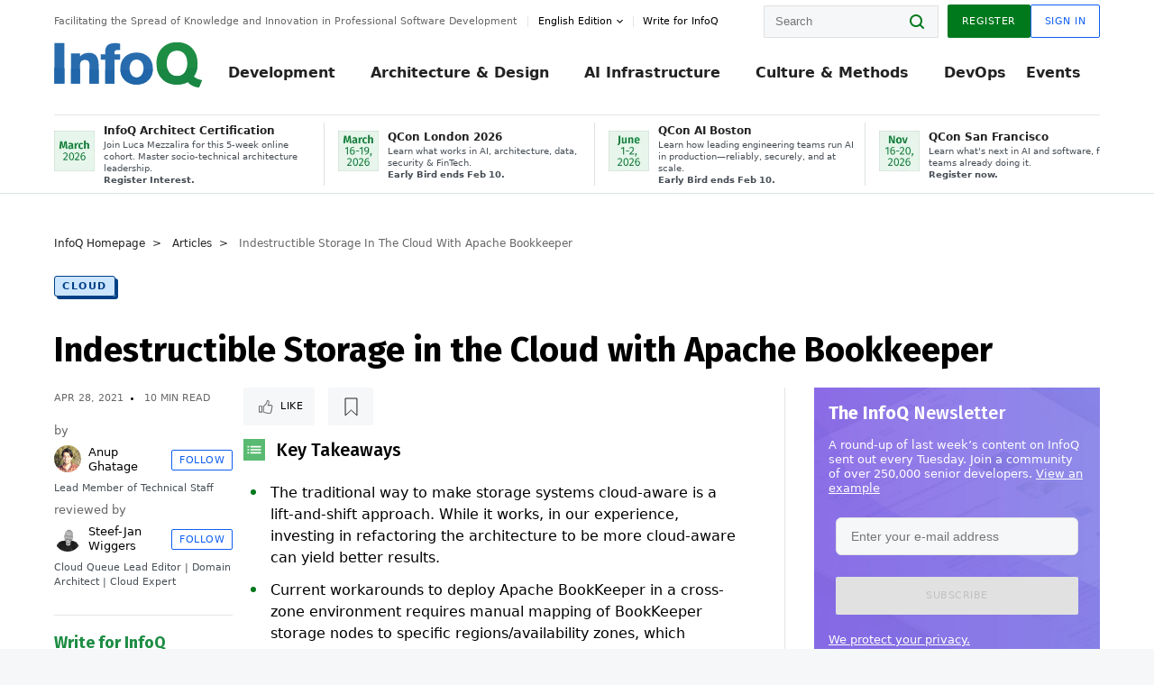

--- FILE ---
content_type: text/html;charset=utf-8
request_url: https://www.infoq.com/articles/storage-cloud-apache-bookkeeper/?itm_source=articles_about_Streaming&itm_medium=link&itm_campaign=Streaming
body_size: 47238
content:
<!DOCTYPE html>










<html lang="en" xmlns="http://www.w3.org/1999/xhtml">
    <head>
        <!-- Google Optimize Anti-flicker snippet (recommended)  -->
        <style>.async-hide { opacity: 0 !important} </style>
        <style>.promo{background:#222528;position:fixed;z-index:1001!important;left:0;top:0;right:0;max-height:48px;min-height:48px;padding-top:0!important;padding-bottom:0!important}.promo,.promo p{-webkit-box-align:center;-ms-flex-align:center;align-items:center}.promo p{font-size:.8125rem;line-height:1rem;color:#fff;margin-bottom:0;margin-top:0;margin:0 auto;display:-webkit-box;display:-ms-flexbox;display:flex;font-weight:700}@media only screen and (max-width:650px){.promo p{font-size:.6875rem}}.promo span{overflow:hidden;display:-webkit-box;-webkit-line-clamp:3;-webkit-box-orient:vertical}.promo a{color:#fff!important;text-decoration:underline!important}.promo a.btn{background:#d0021b;padding:7px 20px;text-decoration:none!important;font-weight:700;margin-left:10px;margin-right:10px;white-space:nowrap;border-radius:5px}@media only screen and (max-width:650px){.promo a.btn{font-size:.6875rem;padding:7px 10px}}.promo.container{padding-top:8px;padding-bottom:8px}@media only screen and (min-width:1050px){.promo.container{padding-top:0;padding-bottom:0}}.promo .actions{-ms-flex-wrap:nowrap;flex-wrap:nowrap}.promo .actions__left{-ms-flex-preferred-size:100%;flex-basis:100%;-webkit-box-align:center;-ms-flex-align:center;align-items:center}.promo .actions__right{-ms-flex-preferred-size:40px;flex-basis:40px;margin-top:0;margin-bottom:0;-webkit-box-pack:end;-ms-flex-pack:end;justify-content:flex-end}.promo.hidden{display:none}.promo.show{display:-webkit-box!important;display:-ms-flexbox!important;display:flex!important}.promo.show .container__inner{-webkit-box-flex:1;-ms-flex:1;flex:1}.promo.fixed{position:fixed}.promo.show+header.header{margin-top:48px}.header{background:#fff;-webkit-box-shadow:0 1px 0 #dde2e5;box-shadow:0 1px 0 #dde2e5}.header .actions__left,.header__bottom__events{max-width:100%!important;margin:0}.header .header__events-all{margin:0;display:-webkit-box;display:-ms-flexbox;display:flex;position:relative}.header .header__events-all .header__event-slot{-webkit-box-flex:1;-ms-flex:1 100%;flex:1 100%;border-right:1px solid #dde2e5;margin-top:3px;margin-bottom:3px;padding-left:15px;text-align:left;display:-webkit-box;display:-ms-flexbox;display:flex;-webkit-box-align:center;-ms-flex-align:center;align-items:center;padding-right:5px;min-width:300px}.header .header__events-all .header__event-slot:hover{text-decoration:none!important}.header .header__events-all .header__event-slot img{min-width:40px;height:40px}.header .header__events-all .header__event-slot div{margin-left:10px}.header .header__events-all .header__event-slot span{font-weight:700!important;font-size:.75rem;margin-bottom:0!important;margin-top:0;display:block;line-height:1.125rem;text-align:left}.header .header__events-all .header__event-slot p{font-weight:400;font-size:.625rem;line-height:130%!important;color:#495057!important;margin:0}@media only screen and (min-width:1050px){.header .header__events-all .header__event-slot p{font-size:.625rem}}.header .header__events-all .header__event-slot:first-child{padding-left:0}.header .header__events-all .header__event-slot:last-child{padding-right:0;border-right:0}@media only screen and (min-width:1050px){.header__bottom,.header__middle,.header__top{position:relative;white-space:nowrap}}.header__top{padding:10px 0}@media only screen and (min-width:800px){.header__top{padding:5px 0}}.header__bottom{padding:5px 0;z-index:29;max-width:100%}.header__bottom a{font-size:.8125rem}.header__bottom .trending{margin-left:0;margin-right:0}.header__bottom .actions{-webkit-box-align:start;-ms-flex-align:start;align-items:flex-start}.header__bottom .actions__left{max-width:calc(100% + 8px)}@media only screen and (min-width:800px){.header__bottom .actions__left{max-width:calc(100% + 24px)}}.header__bottom .actions__right{-webkit-box-flex:1;-ms-flex:1 1 auto;flex:1 1 auto;display:none}@media only screen and (min-width:1050px){.header__bottom .actions__right{display:-webkit-box;display:-ms-flexbox;display:flex}}.header__middle{display:-webkit-box;display:-ms-flexbox;display:flex;-webkit-box-orient:horizontal;-webkit-box-direction:normal;-ms-flex-flow:row wrap;flex-flow:row wrap}@media only screen and (min-width:1050px){.header__middle{-ms-flex-wrap:nowrap;flex-wrap:nowrap}}.header__top .actions__left{-webkit-box-align:center;-ms-flex-align:center;align-items:center;-ms-flex-line-pack:center;align-content:center}@media only screen and (min-width:1050px){.header__top .actions__right{max-width:430px}}.no-style.header__nav li:nth-child(3){font-weight:700}.no-style.header__nav li:nth-child(3) a{color:#0e5ef1!important}.header__bottom__events::after{background:-webkit-gradient(linear,left top,right top,color-stop(0,rgba(255,255,255,0)),to(#fff));background:linear-gradient(90deg,rgba(255,255,255,0) 0,#fff 100%);content:'';position:absolute;height:60px;right:10px;width:25px}@media only screen and (min-width:1050px){.header__bottom__events::after{display:none}}.contribute-link{font-weight:400;font-size:.6875rem;color:#000!important;position:relative;padding-left:10px}.contribute-link:hover{color:#00791d!important;text-decoration:none!important}.contribute-link::before{content:'';width:1px;height:12px;position:absolute;top:50%;-webkit-transform:translateY(-50%);transform:translateY(-50%);background:rgba(0,0,0,.1);left:-1px}.my-0{margin-top:0!important;margin-bottom:0!important}.header__desc.my-0{margin-left:0}.header__bottom__events .actions__left{max-width:100%!important;overflow-x:scroll;-ms-overflow-style:none;scrollbar-width:none;display:block;scroll-behavior:smooth;min-width:100%}.header__bottom__events .actions__left::-webkit-scrollbar{display:none}.header__bottom__events .actions__left:-webkit-scrollbar-thumb{background:#fff}.logo{line-height:1rem}.header{position:relative;z-index:41;-webkit-user-select:none;-moz-user-select:none;-ms-user-select:none;user-select:none}.header .input:focus,.header input[type=password]:focus,.header input[type=text]:focus{border:1px solid #00791d}.header a:not(.button):not(.login__action):not(.active){text-decoration:none;color:#222}.header a:not(.button):not(.login__action):not(.active):hover{text-decoration:underline;color:#222}.header__items{display:none;-ms-flex-wrap:wrap;flex-wrap:wrap}@media only screen and (min-width:1050px){.header__items{display:-webkit-box;display:-ms-flexbox;display:flex;-webkit-box-orient:horizontal;-webkit-box-direction:normal;-ms-flex-direction:row;flex-direction:row}.header__items nav{position:relative;background:0 0;padding:0;left:0;top:0;line-height:inherit;display:block;-webkit-box-shadow:none;box-shadow:none;max-width:100%;max-height:80px}}.header__items>div{width:100%;margin-bottom:32px;display:-webkit-box;display:-ms-flexbox;display:flex;-webkit-box-orient:vertical;-webkit-box-direction:normal;-ms-flex-flow:column nowrap;flex-flow:column nowrap}@media only screen and (min-width:552px){.header__items>div:not(:nth-last-child(-n+2)){margin-bottom:32px}}@media only screen and (min-width:552px) and (max-width:1050px){.header__items>div{-webkit-box-flex:0;-ms-flex-positive:0;flex-grow:0;-ms-flex-negative:0;flex-shrink:0;-ms-flex-preferred-size:calc(99.7% * 1/2 - (32px - 32px * 1/2));flex-basis:calc(99.7% * 1/2 - (32px - 32px * 1/2));max-width:calc(99.7% * 1/2 - (32px - 32px * 1/2));width:calc(99.7% * 1/2 - (32px - 32px * 1/2))}.header__items>div:nth-child(1n){margin-right:32px;margin-left:0}.header__items>div:last-child{margin-right:0}.header__items>div:nth-child(2n){margin-right:0;margin-left:auto}}@media only screen and (min-width:800px) and (max-width:1050px){.header__items>div{-webkit-box-flex:0;-ms-flex-positive:0;flex-grow:0;-ms-flex-negative:0;flex-shrink:0;-ms-flex-preferred-size:calc(99.7% * 1/4 - (32px - 32px * 1/4));flex-basis:calc(99.7% * 1/4 - (32px - 32px * 1/4));max-width:calc(99.7% * 1/4 - (32px - 32px * 1/4));width:calc(99.7% * 1/4 - (32px - 32px * 1/4))}.header__items>div:nth-child(1n){margin-right:32px;margin-left:0}.header__items>div:last-child{margin-right:0}.header__items>div:nth-child(4n){margin-right:0;margin-left:auto}}@media only screen and (min-width:1050px){.header__items>div{margin-bottom:0!important;margin-right:0!important;-webkit-box-orient:horizontal;-webkit-box-direction:normal;-ms-flex-direction:row;flex-direction:row}}.header__items .language__switcher{display:none}.header__items .language__switcher .li-nav.active>a,.header__items .language__switcher>li.active>a{color:#fff!important}.header__items .language__switcher .li-nav.active>a:hover,.header__items .language__switcher>li.active>a:hover{color:#fff!important;background:#0e5ef1}.header__items .language__switcher .li-nav:hover>a,.header__items .language__switcher>li:hover>a{color:#fff}.header+main{display:block;min-height:210px;-webkit-transition:margin .15s ease;transition:margin .15s ease;margin-top:0!important}.header--hide .header+main{margin-top:50px}.header--hide .header__toggle{opacity:0;top:20px;visibility:hidden}.header--hide .header__logo{max-height:0}.header--hide .header__middle,.header--hide .header__top{max-height:0;overflow:hidden;padding-top:0;padding-bottom:0;border-color:transparent}.header--hide .header__bottom .vue-portal-target{top:3px;right:0;bottom:auto;left:auto;position:absolute}.header__middle,.header__top{-webkit-transition:all .15s ease;transition:all .15s ease}.header__middle{border-bottom:1px solid rgba(0,0,0,.1);z-index:33}.header__middle .vue-portal-target{width:100%}@media only screen and (min-width:1050px){.header__middle .vue-portal-target{display:none}}@media only screen and (min-width:1050px){.header__middle{line-height:5.75rem;text-align:left;padding:0;z-index:30}.header__middle .widget__heading{display:none}}.header__top>.actions__left{display:none}@media only screen and (min-width:1050px){.header__top>.actions__left{display:-webkit-box;display:-ms-flexbox;display:flex}}.header__top>.actions__right{-webkit-box-flex:1;-ms-flex-positive:1;flex-grow:1;margin-right:0;margin-top:0;margin-bottom:0;-webkit-box-pack:end;-ms-flex-pack:end;justify-content:flex-end}.header__top>.actions__right .dropdown__holder{width:calc(100vw - 16px);max-height:80vh}@media only screen and (min-width:600px){.header__top>.actions__right .dropdown__holder{width:auto}}.header__top>.actions__right>*{margin:0}.header__top>.actions__right .search{display:none}@media only screen and (min-width:1050px){.header__top>.actions__right>*{display:-webkit-box;display:-ms-flexbox;display:flex;white-space:nowrap}.header__top>.actions__right .search{display:block}}.header__top .user__login{display:block}.header__top .user__login>.button,.header__top .user__login>button{border-top-right-radius:0;border-bottom-right-radius:0}@media only screen and (min-width:1050px){.header__top{position:relative;right:auto;width:100%}}.header__logo{max-width:165px;position:absolute;top:8px;overflow:hidden;-webkit-transition:all .1s ease;transition:all .1s ease;z-index:32;line-height:2.25rem;height:36px;width:100px;margin-left:50px;-ms-flex-preferred-size:190px;flex-basis:190px}@media only screen and (min-width:800px){.header__logo{top:4px}}@media only screen and (min-width:1050px){.header__logo{position:relative;top:0;overflow:visible;margin-right:20px;margin-left:0;line-height:3.125rem;height:50px}.header__logo>*{width:165px}}@media only screen and (min-width:1280px){.header__logo{margin-right:30px}}.header__desc,.header__more>button{text-transform:capitalize;color:#666;letter-spacing:0;font-size:0;font-weight:400;line-height:1.5rem;vertical-align:top;font-smoothing:antialiased;font-family:-apple-system,BlinkMacSystemFont,"Segoe UI Variable","Segoe UI",system-ui,ui-sans-serif,Helvetica,Arial,sans-serif,"Apple Color Emoji","Segoe UI Emoji";-webkit-transition:font-size .15s ease-in-out;transition:font-size .15s ease-in-out}@media only screen and (min-width:1050px){.header__desc,.header__more>button{font-size:.6875rem}}.header__desc{display:-webkit-inline-box;display:-ms-inline-flexbox;display:inline-flex;position:relative;width:auto}.header__topics{white-space:nowrap;float:right;position:relative}.header__topics *{display:inline-block;vertical-align:top}.header__topics a{font-size:.8125rem}@media only screen and (min-width:1050px){.header__topics{float:none}}.header__more{display:-webkit-inline-box;display:-ms-inline-flexbox;display:inline-flex;vertical-align:top}.header__more:before{left:-12px}.header__more:after,.header__more:before{content:'';width:1px;height:12px;position:absolute;top:50%;-webkit-transform:translateY(-50%);transform:translateY(-50%);background:rgba(0,0,0,.1)}.header__more:after{right:-12px}.header__more:hover{cursor:pointer;color:rgba(0,0,0,.75)}.header__user{display:inline-block;vertical-align:top;white-space:nowrap;margin-left:8px}@media only screen and (min-width:1050px){.header__user{margin-left:0}}.header__user>div{display:inline-block;vertical-align:top}.header__user-nav a:not(.button){text-transform:uppercase;font-size:.75rem;font-weight:600}.header__user-nav a:not(.button):not(.active){opacity:.5}.header__user-nav a:not(.button):not(.active):hover{opacity:.75}.header__user-nav a:not(.button):hover{text-decoration:none}.header__user-nav a:not(.button).active{color:#222;cursor:default;text-decoration:none}.header__user-nav a:not(.button):before{margin-right:0}.header__user-nav a:not(.button):not(:last-child){margin-right:16px}@media only screen and (min-width:1050px){.header__user-nav a:not(.button):not(:last-child){margin-right:32px}}@media only screen and (min-width:1050px){.header__user-nav+.header__topics{margin-left:56px}}.header__search{display:none;vertical-align:top;margin-right:0}@media only screen and (min-width:1050px){.header__search{display:inline-block}}.header__search,.header__user{line-height:inherit}.header__nav{border-bottom:1px solid rgba(0,0,0,.1)}@media only screen and (min-width:800px){.header__nav{border-bottom:0}}.header__nav .button{margin-left:0}.header__nav .button__more{margin-right:20px}.header__nav .li-nav,.header__nav>li{-webkit-transition:all .15s ease;transition:all .15s ease}@media only screen and (min-width:1050px){.header__nav .li-nav,.header__nav>li{display:-webkit-inline-box;display:-ms-inline-flexbox;display:inline-flex;vertical-align:middle;position:static;border:none;min-height:65px}.header__nav .li-nav:hover.has--subnav .nav .li-nav,.header__nav .li-nav:hover.has--subnav .nav>li,.header__nav>li:hover.has--subnav .nav .li-nav,.header__nav>li:hover.has--subnav .nav>li{white-space:normal}.header__nav .li-nav:hover.has--subnav .nav__subnav,.header__nav>li:hover.has--subnav .nav__subnav{opacity:1;top:100%;visibility:visible;-webkit-transition-delay:.25s;transition-delay:.25s}.header__nav .li-nav:hover.has--subnav .nav__category,.header__nav>li:hover.has--subnav .nav__category{width:100%}.header__nav .li-nav:hover.has--subnav .nav__category:after,.header__nav .li-nav:hover.has--subnav .nav__category:before,.header__nav>li:hover.has--subnav .nav__category:after,.header__nav>li:hover.has--subnav .nav__category:before{-webkit-transition-delay:.25s;transition-delay:.25s;opacity:1}}@media only screen and (min-width:1080px){.header__nav .li-nav:not(:last-child),.header__nav>li:not(:last-child){margin-right:23px;margin-left:23px}}@media only screen and (min-width:1280px){.header__nav .li-nav:not(:last-child),.header__nav>li:not(:last-child){margin-right:23px;margin-left:23px}}@media only screen and (min-width:1338px){.header__nav .li-nav:not(:last-child),.header__nav>li:not(:last-child){margin-right:23px;margin-left:23px}}.header__nav .li-nav>a,.header__nav>li>a{font-size:.875rem;line-height:1.5rem;padding:12px 0;color:#000;display:inline-block;max-width:100%;position:relative;z-index:61;white-space:normal}@media only screen and (min-width:1050px){.header__nav .li-nav>a,.header__nav>li>a{padding:8px 0 0;font-weight:700}}.header__nav .li-nav>a:after,.header__nav .li-nav>a:before,.header__nav>li>a:after,.header__nav>li>a:before{content:'';position:absolute;bottom:-1px;left:50%;width:0;height:0;opacity:0;-webkit-transform:translateX(-50%);transform:translateX(-50%);border-style:solid;border-width:0 5px 5px 5px;-webkit-transition:opacity .15s ease-in-out;transition:opacity .15s ease-in-out;border-color:transparent transparent #fff transparent}.header__nav .li-nav>a:before,.header__nav>li>a:before{left:50%;bottom:0;border-width:0 6px 6px 6px;border-color:transparent transparent #f5f7f8 transparent}@media only screen and (min-width:1050px){.header__nav .li-nav>a,.header__nav>li>a{font-size:1rem}}@media only screen and (min-width:1800px){.header__nav .li-nav>a,.header__nav>li>a{font-size:1.125rem}}.header--open{overflow:hidden}@media only screen and (min-width:600px){.header--open{overflow:visible}}.header--open .content-items{max-height:215px;margin:12px 0 24px}.header--open .search{margin-top:16px;display:block}.header--open .header__toggle:before{z-index:10}.header--open .header__toggle>span:nth-child(1){top:50%;-webkit-transform:rotate(45deg);transform:rotate(45deg)}.header--open .header__toggle>span:nth-child(2){opacity:0}.header--open .header__toggle>span:nth-child(3){top:50%;-webkit-transform:rotate(-45deg);transform:rotate(-45deg)}.header--open .header__items,.header--open .header__items .language__switcher{display:-webkit-box;display:-ms-flexbox;display:flex}.header--open .header__top{z-index:100;position:absolute;left:0;right:8px;background:#fff}@media only screen and (min-width:800px){.header--open .header__top{right:20px}}.header--open .header__top .search{display:none}.header--open .header__logo{z-index:101}.header--open .header__middle{padding-top:60px}.header--open .header__bottom{display:none}.header--open .header__container{max-height:90vh;overflow-x:hidden;overflow-y:auto}@media only screen and (min-width:1050px){.header--open .header__container{overflow:visible}}.header .subnav{position:absolute;-webkit-box-shadow:0 5px 25px 1px rgba(0,0,0,.15);box-shadow:0 5px 25px 1px rgba(0,0,0,.15);background:#fff;visibility:hidden;line-height:1.75rem;max-width:100%;width:100%;left:0;opacity:0;overflow:hidden;border:1px solid #f5f7f8;border-radius:2px;-webkit-transition:all .15s ease-in-out;transition:all .15s ease-in-out;top:105%;z-index:60;display:-webkit-box;display:-ms-flexbox;display:flex;-webkit-box-orient:horizontal;-webkit-box-direction:normal;-ms-flex-flow:row nowrap;flex-flow:row nowrap;-webkit-box-align:stretch;-ms-flex-align:stretch;align-items:stretch}.header .subnav .subnav__categories{-webkit-box-flex:0;-ms-flex:0 1 280px;flex:0 1 280px;padding:24px 0;background:#f5f7f8;margin-right:0!important}.header .subnav .subnav__categories>li{display:block;font-size:.9375rem;padding:2px 48px 2px 24px}.header .subnav .subnav__categories>li a{display:block;font-weight:700}.header .subnav .subnav__categories>li:hover{background:#e1e1e1}.header .subnav .subnav__heading{margin-bottom:20px}.header .subnav .subnav__content{position:relative;-ms-flex-item-align:start;align-self:flex-start;padding:24px;display:-webkit-box;display:-ms-flexbox;display:flex;-webkit-box-orient:horizontal;-webkit-box-direction:normal;-ms-flex-flow:row wrap;flex-flow:row wrap}@media only screen and (min-width:1050px){.header .subnav .subnav__content{padding-left:32px;padding-right:32px;margin:0 auto;-webkit-box-flex:1;-ms-flex:1 1 600px;flex:1 1 600px}}.header .subnav .subnav__content .heading__container{-ms-flex-preferred-size:100%;flex-basis:100%}.header .subnav .subnav__content:before{content:'';position:absolute;left:0;top:0;bottom:-100%;width:1px;background:rgba(0,0,0,.1)}.languagesEdition .active{font-weight:700}.header__more.dropdown:after{content:'';display:inline-block;vertical-align:middle;-ms-flex-item-align:center;-ms-grid-row-align:center;align-self:center;background-repeat:no-repeat;background-position:center;margin-bottom:2px;width:7px;height:7px;-webkit-transition:-webkit-transform .15s ease;transition:-webkit-transform .15s ease;transition:transform .15s ease;transition:transform .15s ease,-webkit-transform .15s ease;background-color:#fff!important;background-size:contain}.header__more.dropdown button{color:#000!important;margin-right:-20px;padding-right:20px;z-index:1000}.header__more.dropdown .dropdown__holder{width:165px}.header__more.dropdown .dropdown__content{padding:13px;padding-top:5px;padding-bottom:5px}.header__more.dropdown .languagesEdition li{border-bottom:1px solid #e6e6e6}.header__more.dropdown .languagesEdition li:last-child{border:0}.logo__data{display:none;color:#666;font-size:.6875rem}@media only screen and (min-width:1050px){.logo__data{display:block;line-height:.8125rem}}.container{padding-left:12px;padding-right:12px;margin:0 auto;min-width:320px;-webkit-transition:padding .15s ease-in-out;transition:padding .15s ease-in-out}@media only screen and (min-width:600px){.container{padding-left:16px;padding-right:16px}}@media only screen and (min-width:800px){.container{padding-left:20px;padding-right:20px}}@media only screen and (min-width:1250px){.container{padding-left:60px;padding-right:60px}}@media only screen and (min-width:1400px){.container{padding-left:20px;padding-right:20px}}.container.white{background:#fff}.container__inner{max-width:1290px;margin:0 auto;-webkit-transition:max-width .15s ease-out;transition:max-width .15s ease-out}.search{display:block;position:relative;z-index:33;width:100%;max-width:100%;margin:0}.search:before{position:absolute;top:50%;right:24px;-webkit-transform:translateY(-50%);transform:translateY(-50%);margin-right:0;z-index:34}.search__bar{display:block;border-radius:2px;position:relative;z-index:33}.search__bar #search{margin-bottom:0;max-width:100%;background:#fff}.search__go{top:50%;right:0;bottom:0;left:auto;position:absolute;-webkit-transform:translateY(-50%);transform:translateY(-50%);z-index:32;-webkit-appearance:none;-moz-appearance:none;appearance:none;width:36px;height:36px;line-height:2.25rem;-webkit-box-shadow:none;box-shadow:none;display:block;background:0 0;border:0;font-size:0}@media only screen and (min-width:600px){.search__go{z-index:35}}.header #search,.search__go:hover{cursor:pointer}.header #search{height:36px;position:relative;max-width:100%;background-color:#f5f7f8!important}@media only screen and (min-width:600px){.header #search{font-size:.8125rem;min-width:165px;max-width:100%;opacity:1}}.header #search:hover{cursor:auto}@media only screen and (min-width:1050px){.header #search{margin-left:auto;border-top-right-radius:0;border-bottom-right-radius:0;border-right:0}.header #search:focus{min-width:215px}}.header #search:focus{cursor:auto}.header #search .field__desc{display:none}.header #searchForm{width:100%;margin-top:8px}.header #searchForm:before{right:8px}@media only screen and (min-width:600px){.header #searchForm{margin-top:16px}}@media only screen and (min-width:1050px){.header #searchForm{margin-top:0}}</style>
        <script>(function(a,s,y,n,c,h,i,d,e){s.className+=' '+y;h.start=1*new Date;
            h.end=i=function(){s.className=s.className.replace(RegExp(' ?'+y),'')};
            (a[n]=a[n]||[]).hide=h;setTimeout(function(){i();h.end=null},c);h.timeout=c;
        })(window,document.documentElement,'async-hide','dataLayer',4000,
                {'GTM-W9GJ5DL':true});</script>

        <script type="text/javascript">
            
            var loggedIn = false;
            if (loggedIn) {
                var userCountryId = '';
            }
        </script>
        






<script>
  window.dataLayer = window.dataLayer || [];
  function gtag(){dataLayer.push(arguments);}
  gtag('config', 'G-VMVPD4D2JY');

  //CookieControl tool recomendation
  // Call the default command before gtag.js or Tag Manager runs to
  // adjust how the tags operate when they run. Modify the defaults
  // per your business requirements and prior consent granted/denied, e.g.:
  gtag('consent', 'default', {
      'ad_storage': 'denied',
      'ad_user_data': 'denied',
      'ad_personalization': 'denied',
      'analytics_storage': 'denied'
  });

  if((typeof loggedIn != "undefined") && loggedIn){
      window.dataLayer.push({'logged_in': 'true'});
  } else {
      window.dataLayer.push({'logged_in': 'false'});
  }

  window.dataLayer.push({'show_queryz': ''});
</script>

<!-- Google Tag Manager -->
<script>
var gtmProfile="GTM-W9GJ5DL";
(function(w,d,s,l,i){w[l]=w[l]||[];w[l].push({'gtm.start':
new Date().getTime(),event:'gtm.js'});var f=d.getElementsByTagName(s)[0],
j=d.createElement(s),dl=l!='dataLayer'?'&l='+l:'';j.async=true;j.src=
'https://www.googletagmanager.com/gtm.js?id='+i+dl;f.parentNode.insertBefore(j,f);
})(window,document,'script','dataLayer', gtmProfile);</script>
<!-- End Google Tag Manager -->

        <title>Indestructible Storage in the Cloud with Apache Bookkeeper - InfoQ</title>
        <link rel="canonical" href="https://www.infoq.com/articles/storage-cloud-apache-bookkeeper/"/>
        <link rel="alternate" href="https://www.infoq.com/articles/storage-cloud-apache-bookkeeper/" hreflang="en"/>
        







    
        
        
        
            
            <link rel="alternate" href="https://www.infoq.com/articles/storage-cloud-apache-bookkeeper/" hreflang="x-default" />
        
    
    







        
        





<meta http-equiv="pragma" content="no-cache" />
<meta http-equiv="cache-control" content="private,no-cache,no-store,must-revalidate" />
<meta http-equiv="expires" content="0" />
<meta http-equiv="content-type" content="text/html; charset=utf-8" />
<meta name="copyright" content="&copy; 2006 C4Media" />

<meta name="google-site-verification" content="0qInQx_1WYOeIIbxnh7DnXlw1XOxNgAYakO2k4GhNnY" />
<meta name="msapplication-TileColor" content="#ffffff"/>
<meta name="msapplication-TileImage" content="/styles/static/images/logo/logo.jpg"/>
<meta property="wb:webmaster" content="3eac1729a8bbe046" />
<meta content="width=device-width,initial-scale=1" name="viewport">
<meta http-equiv="X-UA-Compatible" content="IE=10, IE=edge">

        
        <link rel="stylesheet" type="text/css" media="screen" href="https://cdn.infoq.com/statics_s1_20260127081433/styles/style.css"/>
        <link rel="stylesheet" type="text/css" media="print" href="https://cdn.infoq.com/statics_s1_20260127081433/styles/print.css"/>
        <link rel="preload" type="text/css" href="https://cdn.infoq.com/statics_s1_20260127081433/styles/style_en.css" as="style" onload="this.onload=null;this.rel='stylesheet'">
        <link rel="preload" href="https://cdn.infoq.com/statics_s1_20260127081433/styles/icons.css" as="style" onload="this.onload=null;this.rel='stylesheet'">
        <link rel="preload" type="text/css" media="screen" href="https://cdn.infoq.com/statics_s1_20260127081433/styles/style_extra.css" as="style" onload="this.onload=null;this.rel='stylesheet'">
        <noscript>
            <link rel="stylesheet" type="text/css" href="https://cdn.infoq.com/statics_s1_20260127081433/styles/style_en.css"/>
            <link rel="stylesheet" href="https://cdn.infoq.com/statics_s1_20260127081433/styles/icons.css">
            <link rel="stylesheet" type="text/css" media="screen" href="https://cdn.infoq.com/statics_s1_20260127081433/styles/style_extra.css"/>
        </noscript>

        <link rel="stylesheet" type="text/css" href="https://cdn.infoq.com/statics_s1_20260127081433/styles/fonts/font.css"/>

        <link rel="shortcut icon" href="https://cdn.infoq.com/statics_s1_20260127081433/favicon.ico" type="image/x-icon" />
        <link rel="apple-touch-icon" href="https://cdn.infoq.com/statics_s1_20260127081433/apple-touch-icon.png"/>

        <script type="text/javascript">
        	var device='desktop';
            var InfoQConstants = {};
            InfoQConstants.language = 'en';
            InfoQConstants.countryCode = '';
            
            InfoQConstants.pageUrl = (typeof window.location != 'undefined' && window.location && typeof window.location.href != 'undefined' && window.location.href) ? window.location.href : "URL_UNAVAILABLE";
            InfoQConstants.cet='GHtH8ejBtV5OX3v9';
            InfoQConstants.userDetectedCountryCode = '';
            InfoQConstants.bpadb = '9Wp7hAtIGgFQVyKmNDtJ';
        </script>

        <script type="text/javascript" src="https://cdn.infoq.com/statics_s1_20260127081433/scripts/combinedJs.min.js"></script>
        <script type="text/javascript">
            
                var JSi18n = JSi18n || {}; // define only if not already defined
                JSi18n.error='Error';
                JSi18n.login_unverifiedAccount='Unverified account';
                JSi18n.contentSummary_showPresentations_1='';
                JSi18n.contentSummary_showPresentations_2='';
                JSi18n.contentSummary_showPresentations_3='';
                JSi18n.contentSummary_showInterviews_1='';
                JSi18n.contentSummary_showInterviews_2='';
                JSi18n.contentSummary_showInterviews_3='';
                JSi18n.contentSummary_showMinibooks_1='';
                JSi18n.contentSummary_showMinibooks_2='';
                JSi18n.login_sendingRequest='Sending request ...';
                JSi18n.bookmark_saved='<q>&nbsp;&nbsp;&nbsp;Saved&nbsp;&nbsp;&nbsp;&nbsp;</q>';
                JSi18n.bookmark_error='<q style=color:black;>&nbsp;&nbsp;&nbsp;Error&nbsp;&nbsp;&nbsp;&nbsp;</q>';
                JSi18n.categoryManagement_showpopup_viewAllLink_viewAllPrefix='View All';
                JSi18n.categoryManagement_showpopup_viewAllLink_viewAllSuffix='';
                JSi18n.categoryManagement_showpopup_includeExcludeLink_Exclude='Exclude';
                JSi18n.categoryManagement_showpopup_includeExcludeLink_Include='Include';
                JSi18n.login_invalid_email='Please specify a valid email';
                JSi18n.login_email_not_found = 'No user found with that email';
                JSi18n.content_datetime_format='MMM dd, yyyy';

                // used by frontend
                JSi18n.FE = {
                    labels: {
                        follow: "Follow",
                        followTopic: "Follow Topic",
                        unfollow: "Unfollow",
                        unfollowTopic: "Unfollow Topic",
                        following: "Following",
                        followers: "Followers",
                        like: "Like",
                        liked: "Liked",
                        authors: "Peers",
                        users : "Users",
                        topics: "Topics",
                        hide: "Hide Item",
                        hidden: "%s was hidden on your profile page.",
                        undo: "Undo",
                        showLess: "Show less",
                        showMore: "Show more",
                        moreAuthors: "And %s more",
                        bookmarked: "Content Bookmarked",
                        unbookmarked: "Content Unbookmarked",
                        characterLimit: "Characters Remaining"
                    }
                }
            


            
            
                var usersInPage = JSON.parse('[{\"id\":\"62671158\",\"ref\":\"author-Monica-Beckwith\",\"url\":\"\/profile\/Monica-Beckwith\",\"followedByCurrentUser\":false,\"minibio\":\"\",\"name\":\"Monica Beckwith\",\"bio\":\"Java Champion, Monica Beckwith is a Java performance engineer. She currently works on improving OpenJDK&#39;s HotSpot VM at Microsoft. Her past experiences include working with Arm, Oracle\/Sun and AMD; optimizing the JVM for server class systems. Monica was voted a JavaOne Rock Star speaker and was the performance lead for Garbage First Garbage Collector (G1 GC). You can follow Monica on twitter &#64;mon_beck\",\"followers\":1787,\"imgSrc\":\"https:\/\/cdn.infoq.com\/statics_s1_20260127081433\/images\/profiles\/QhDv7pXEUK1sdLsYArFmnLxecH4rYhAc.jpg\"},{\"id\":\"45723890\",\"ref\":\"author-Rags-Srinivas\",\"url\":\"\/profile\/Rags-Srinivas\",\"followedByCurrentUser\":false,\"minibio\":\"\",\"name\":\"Rags Srinivas\",\"bio\":\"Raghavan &#34;Rags&#34; Srinivas (&#64;ragss) works as an Architect\/Developer Evangelist goaled with helping developers build highly scalable and available systems. As an OpenStack advocate and solutions architect at Rackspace he was constantly challenged from low level infrastructure to high level application issues. His general focus area is in distributed systems, with a specialization in Cloud Computing and Big Data. He worked on Hadoop, HBase and NoSQL during its early stages. He has spoken on a variety of technical topics at conferences around the world, written for developer portals, conducted and organized Hands-on Labs and taught graduate and online classes in the evening. Rags brings with him over 25 years of hands-on software development and over 15 years of architecture and technology evangelism experience. He has evangelized and influenced the architecture of a number of emerging technology areas. He is also a repeat JavaOne rock star speaker award winner. Rags holds a Masters degree in Computer Science from the Center of Advanced Computer Studies at the University of Louisiana at Lafayette. He likes to hike, run and generally be outdoors but most of all loves to eat.\",\"followers\":324,\"imgSrc\":\"https:\/\/cdn.infoq.com\/statics_s1_20260127081433\/images\/profiles\/t4nyfgw1THkp4wMZ9EZ59RGJx8Hf9Rk8.jpg\"},{\"id\":\"87551248\",\"ref\":\"author-Steef~Jan-Wiggers\",\"url\":\"\/profile\/Steef~Jan-Wiggers\",\"followedByCurrentUser\":false,\"minibio\":\"Cloud Queue Lead Editor | Domain Architect | Cloud Expert\",\"name\":\"Steef-Jan Wiggers\",\"bio\":\"Steef-Jan Wiggers is one of InfoQ&#39;s senior cloud editors and works as a Domain Architect at VGZ in the Netherlands. His current technical expertise focuses on implementing integration platforms, Azure DevOps, AI, and Azure Platform Solution Architectures. Steef-Jan is a regular speaker at conferences and user groups and writes for InfoQ. Furthermore, Microsoft has recognized him as a Microsoft Azure MVP for the past sixteen years.\",\"followers\":812,\"imgSrc\":\"https:\/\/cdn.infoq.com\/statics_s1_20260127081433\/images\/profiles\/BhZx03k3Hj0pZVXmTzGqItwZxtJ06oIb.jpg\"},{\"id\":\"80977916\",\"ref\":\"author-Thomas-Betts\",\"url\":\"\/profile\/Thomas-Betts\",\"followedByCurrentUser\":false,\"minibio\":\"Senior Laureate Application Architect at Blackbaud\",\"name\":\"Thomas Betts\",\"bio\":\"Thomas Betts is the Lead Editor for Architecture and Design at InfoQ, a co-host of the InfoQ Podcast, and a Senior Laureate Software Architect at Blackbaud, working on Agents for Good.\\r\\n\\r\\nFor over two decades, his focus has always been on providing software solutions that delight his customers. He has worked in a variety of industries, including social good, retail, finance, health care, defense and travel.\\r\\n\\r\\nThomas lives in Denver with his wife and son, and they love hiking and otherwise exploring beautiful Colorado.\",\"followers\":1087,\"imgSrc\":\"https:\/\/cdn.infoq.com\/statics_s1_20260127081433\/images\/profiles\/pSqI6HrU3k9rmmVjwS34OHG0bOMYiE6a.jpg\"},{\"id\":\"72028228\",\"ref\":\"author-Sergio-De-Simone\",\"url\":\"\/profile\/Sergio-De-Simone\",\"followedByCurrentUser\":false,\"minibio\":\"\",\"name\":\"Sergio De Simone\",\"bio\":\"<b>Sergio De Simone<\/b> is a software engineer. Sergio has been working as a software engineer for over twenty five years across a range of different projects and companies, including such different work environments as Siemens, HP, and small startups. For the last 10&#43; years, his focus has been on development for mobile platforms and related technologies. He is currently working for BigML, Inc., where he leads iOS and macOS development.\",\"followers\":717,\"imgSrc\":\"https:\/\/cdn.infoq.com\/statics_s1_20260127081433\/images\/profiles\/NovciOoQOAYWqYqRQBFo97SuMm0xbUiC.jpg\"},{\"id\":\"126467140\",\"ref\":\"author-Renato-Losio\",\"url\":\"\/profile\/Renato-Losio\",\"followedByCurrentUser\":false,\"minibio\":\"Cloud Expert | AWS Data Hero  \",\"name\":\"Renato Losio\",\"bio\":\"Renato has extensive experience as a cloud architect, tech lead, and cloud services specialist. Currently, he lives in Berlin and works remotely as a principal cloud architect. His primary areas of interest include cloud services and relational databases. He is an editor at InfoQ and a recognized AWS Data Hero. You can connect with him on LinkedIn.\",\"followers\":816,\"imgSrc\":\"https:\/\/cdn.infoq.com\/statics_s1_20260127081433\/images\/profiles\/ptroF8HdI2vWXm0NDaKeS0JdiPxMOAra.jpg\"},{\"id\":\"126563752\",\"ref\":\"author-Anup-Ghatage\",\"url\":\"\/profile\/Anup-Ghatage\",\"followedByCurrentUser\":false,\"minibio\":\"Lead Member of Technical Staff\",\"name\":\"Anup Ghatage\",\"bio\":\"Anup Ghatage is a software developer based in San Francisco.\\r\\nHe enjoys challenging problems in maintaining and developing systems which are highly scalable. He\u2019s currently a Lead Member of Technical Staff at Salesforce, where he works on cloud infrastructure and data engineering. He\u2019s also a committer and an active contributor at Apache Bookkeeper. He has previously worked at SAP and Cisco Systems and holds a Bachelors in Computer Science from the University of Pune and a Masters from Carnegie Mellon University. You can reach Anup on Twitter at &#64;ghatageanup.\",\"followers\":5,\"imgSrc\":\"https:\/\/cdn.infoq.com\/statics_s1_20260127081433\/images\/profiles\/JTOSL81eRhXFyUdERcRf21Wcr0zcMl16.jpg\"},{\"id\":\"126464202\",\"ref\":\"author-Johan-Janssen\",\"url\":\"\/profile\/Johan-Janssen\",\"followedByCurrentUser\":false,\"minibio\":\"Architect at ASML\",\"name\":\"Johan Janssen\",\"bio\":\"Architect at ASML, loves to share knowledge mainly around Java. Spoke at conferences such as Devoxx, Oracle Code One, Devnexus, and many more. Assisted conferences by participating in program committees and invented and organized JVMCON. Received the JavaOne Rock Star and Oracle Code One Star awards. Wrote various articles both for digital and printed media. Maintainer of various Java JDK\/JRE packages for Chocolatey with around 100 thousand downloads a month.\",\"followers\":482,\"imgSrc\":\"https:\/\/cdn.infoq.com\/statics_s1_20260127081433\/images\/profiles\/Fb4eZ0mtvMf6MhsmBIhsUVueV4xAs2FD.jpg\"},{\"id\":\"39485652\",\"ref\":\"author-Daniel-Bryant\",\"url\":\"\/profile\/Daniel-Bryant\",\"followedByCurrentUser\":false,\"minibio\":\"InfoQ News Manager | Building Platforms at Syntasso\",\"name\":\"Daniel Bryant\",\"bio\":\"Daniel Bryant is the news manager at InfoQ and the emeritus chair of QCon London. He is also a platform engineer and head of product marketing at Syntasso. Daniel&#39;s technical expertise focuses on \u2018DevOps\u2019 tooling, cloud\/container platforms, and microservice implementations. He is a long-time coder and Java Champion who has contributed to several open source projects. Daniel also writes for InfoQ, O\u2019Reilly, and The New Stack and regularly presents at international conferences such as KubeCon, QCon, and JavaOne. In his copious amounts of free time, he enjoys running, reading, and travelling.\",\"followers\":2688,\"imgSrc\":\"https:\/\/cdn.infoq.com\/statics_s1_20260127081433\/images\/profiles\/tSe5dczMaSGtRUm18VkTR2tcF4W3SogA.jpg\"},{\"id\":\"63268344\",\"ref\":\"author-Chris-Swan\",\"url\":\"\/profile\/Chris-Swan\",\"followedByCurrentUser\":false,\"minibio\":\"Engineer, Atsign\",\"name\":\"Chris Swan\",\"bio\":\"Chris Swan is an Engineer at <a href=\\\"https:\/\/atsign.com\\\" rel=\\\"nofollow\\\">Atsign<\/a>, building the atPlatform, a technology that is putting people in control of their data and removing the frictions and surveillance associated with today\u2019s Internet. He was previously a Fellow at DXC Technology where he held various CTO roles. Before that he held CTO and Director of R&amp;D roles at Cohesive Networks, UBS, Capital SCF and Credit Suisse, where he worked on app servers, compute grids, security, mobile, cloud, networking and containers. Chris co-hosts the <a href=\\\"https:\/\/techdebtburndown.com\/\\\" rel=\\\"nofollow\\\">Tech Debt Burndown Podcast<\/a> and is a Dart Google Developer Expert (<a href=\\\"https:\/\/developers.google.com\/community\/experts\\\" rel=\\\"nofollow\\\">GDE<\/a>).\",\"followers\":1829,\"imgSrc\":\"https:\/\/cdn.infoq.com\/statics_s1_20260127081433\/images\/profiles\/8PE76nOujWAoCM8yqLn9Hfv2HqW3VlIP.jpg\"},{\"id\":\"4927376\",\"ref\":\"author-Karsten-Silz\",\"url\":\"\/profile\/Karsten-Silz\",\"followedByCurrentUser\":false,\"minibio\":\"Full-Stack Java Developer\",\"name\":\"Karsten Silz\",\"bio\":\"Karsten Silz has worked as a full-stack Java developer for 26 years in Europe and the US. In 2004, he co-founded a software product start-up in the US. Karsten led product development for 13 years and left after the company was sold successfully. Since 2003, he has also worked as a contractor. He co-founded the SaaS start-up &#34;Your Home in Good Hands&#34; as CTO in the UK in 2020.\",\"followers\":366,\"imgSrc\":\"https:\/\/cdn.infoq.com\/statics_s1_20260127081433\/images\/profiles\/p6zmOdOcqXiRj09iiZNeDZap7f0IglQW.jpg\"},{\"id\":\"343314\",\"ref\":\"author-Jonathan-Allen\",\"url\":\"\/profile\/Jonathan-Allen\",\"followedByCurrentUser\":false,\"minibio\":\"Software Architect\",\"name\":\"Jonathan Allen\",\"bio\":\"Jonathan Allen got his start working on MIS projects for a health clinic in the late 90&#39;s, bringing them up from Access and Excel to an enterprise solution by degrees. After spending five years writing automated trading systems for the financial sector, he became a consultant on a variety of projects including the UI for a robotic warehouse, the middle tier for cancer research software, and the big data needs of a major real estate insurance company. In his free time he enjoys studying and writing about martial arts from the 16th century.\\r\\n\",\"followers\":1793,\"imgSrc\":\"https:\/\/cdn.infoq.com\/statics_s1_20260127081433\/images\/profiles\/Wk_C09_mzwK23YkTkKMXResJv3LKUN5D.jpg\"},{\"id\":\"114725059\",\"ref\":\"author-Holly-Cummins\",\"url\":\"\/profile\/Holly-Cummins\",\"followedByCurrentUser\":false,\"minibio\":\"Senior Principal Software Engineer, Red Hat\",\"name\":\"Holly Cummins\",\"bio\":\"Holly Cummins is a Senior Principal Software Engineer on the Red Hat Quarkus team. Before joining Red Hat, Holly was a long time IBMer. In her time at IBM, Holly has been a full-stack javascript developer, a WebSphere Liberty build architect, a client-facing consultant, a JVM performance engineer, and an innovation leader. During her time in the IBM Garage, Holly led projects for enormous banks, tiny startups, and everything in between. Holly has used the power of cloud to understand climate risks, count fish, help a blind athlete run ultra-marathons in the desert solo, and invent stories (although not at all the same time). Holly is also a Java Champion, author, and regular keynote speaker. You can follow her on bluesky at &#64;&#64;hollycummins.com or at hollycummins.com.\\r\\n\\r\\n\\r\\nBefore joining IBM, Holly completed a PhD in Quantum Computation.\\r\\n\",\"followers\":554,\"imgSrc\":\"https:\/\/cdn.infoq.com\/statics_s1_20260127081433\/images\/profiles\/cRsuGlFgKyGmGfEHvafpMO63CxbrEm22.jpg\"}]');
            

            
            
                var topicsInPage = JSON.parse('[{\"name\":\"Architecture & Design\",\"id\":\"6816\",\"url\":\"\/architecture-design\",\"followers\":10089,\"followedByCurrentUser\":false},{\"name\":\"Culture & Methods\",\"id\":\"6817\",\"url\":\"\/culture-methods\",\"followers\":3914,\"followedByCurrentUser\":false},{\"name\":\".NET Core\",\"id\":\"15683\",\"url\":\"\/Net-Core\",\"followers\":7793,\"followedByCurrentUser\":false},{\"name\":\"Storage\",\"id\":\"5924\",\"url\":\"\/Storage\",\"followers\":14,\"followedByCurrentUser\":false},{\"name\":\"Big Data\",\"id\":\"6278\",\"url\":\"\/bigdata\",\"followers\":454,\"followedByCurrentUser\":false},{\"name\":\"Apache\",\"id\":\"3657\",\"url\":\"\/Apache\",\"followers\":26,\"followedByCurrentUser\":false},{\"name\":\"Machine Learning\",\"id\":\"5449\",\"url\":\"\/MachineLearning\",\"followers\":14256,\"followedByCurrentUser\":false},{\"name\":\"Microservices\",\"id\":\"15274\",\"url\":\"\/microservices\",\"followers\":21790,\"followedByCurrentUser\":false},{\"name\":\"Infrastructure\",\"id\":\"6188\",\"url\":\"\/Infrastructure\",\"followers\":367,\"followedByCurrentUser\":false},{\"name\":\"Streaming\",\"id\":\"16685\",\"url\":\"\/Streaming\",\"followers\":1127,\"followedByCurrentUser\":false},{\"name\":\"AI, ML & Data Engineering\",\"id\":\"16690\",\"url\":\"\/ai-ml-data-eng\",\"followers\":5726,\"followedByCurrentUser\":false},{\"name\":\"Availability\",\"id\":\"6354\",\"url\":\"\/Availability\",\"followers\":20,\"followedByCurrentUser\":false},{\"name\":\"Java9\",\"id\":\"7097\",\"url\":\"\/Java9\",\"followers\":5355,\"followedByCurrentUser\":false},{\"name\":\"Cloud\",\"id\":\"7451\",\"url\":\"\/Cloud\",\"followers\":2106,\"followedByCurrentUser\":false},{\"name\":\"DevOps\",\"id\":\"6043\",\"url\":\"\/Devops\",\"followers\":4992,\"followedByCurrentUser\":false},{\"name\":\"Open Source\",\"id\":\"221\",\"url\":\"\/opensource\",\"followers\":69,\"followedByCurrentUser\":false},{\"name\":\"Reactive Programming\",\"id\":\"15453\",\"url\":\"\/reactive-programming\",\"followers\":12152,\"followedByCurrentUser\":false},{\"name\":\"Development\",\"id\":\"6815\",\"url\":\"\/development\",\"followers\":4032,\"followedByCurrentUser\":false},{\"name\":\"Database\",\"id\":\"174\",\"url\":\"\/Database\",\"followers\":597,\"followedByCurrentUser\":false}]');
            

            var userContentLikesInPage = [];
            var userCommentsLikesInPage = [];


            var currentUserId = -155926079;
        </script>
        

        
	







    
    
    
    


<script type="application/ld+json">
{
  "@context": "http://schema.org",
  "@type": "NewsArticle",
  "mainEntityOfPage": {
    "@type": "WebPage",
    "@id": "https://www.infoq.com/articles/storage-cloud-apache-bookkeeper/"
    },
  "headline": "Indestructible Storage in the Cloud with Apache Bookkeeper",
  "image": ["https://res.infoq.com/articles/storage-cloud-apache-bookkeeper/en/smallimage/logo-1619468572224.jpg"
   ],
  "datePublished": "2021-04-28T07:00:00+0000",
  "dateModified": "2021-04-28T07:00:00+0000",
  "author": [
    {
    "@type": "Person",
    "name": "Anup Ghatage",
    "url": "https://www.infoq.com/profile/Anup-Ghatage/"
    }
  ],
   "publisher": {
    "@type": "Organization",
    "name": "InfoQ",
    "logo": {
      "@type": "ImageObject",
      "url": "https://assets.infoq.com/resources/en/infoQ-logo-big.jpg"
    }
  },

  "description": "At Salesforce, we required a storage system that could work with two kinds of streams.  Being the pioneers in cloud computing, we also required our storage system to be cloud-aware."
}
</script>

	<meta name="ifq:pageType" content="ARTICLE_PAGE"/>
	<script type="text/javascript">
		InfoQConstants.pageType = 'ARTICLE_PAGE';
	</script>

	
	
    







<meta property="og:type" content="website" />

     








    
        <meta property="og:image" content="https://res.infoq.com/articles/storage-cloud-apache-bookkeeper/en/headerimage/header-51-1619468572224.jpg"/>
    
    
    
    
    
    


    
        <meta property="twitter:image" content="https://res.infoq.com/articles/storage-cloud-apache-bookkeeper/en/card_header_image/twitter_card-146-1619468572224.jpg"/>
    
    
    
    
    
    


<meta property="og:title" content="Indestructible Storage in the Cloud with Apache Bookkeeper "/>
<meta property="og:description" content="At Salesforce, we required a storage system that could work with two kinds of streams, one stream for write-ahead logs and one for data. But we have competing requirements from both of the streams. Being the pioneers in cloud computing, we also required our storage system to be cloud-aware as the requirements of availability and durability are ever more increasing." />
<meta property="og:site_name" content="InfoQ"/>
<meta property="og:url" content="https://www.infoq.com/articles/storage-cloud-apache-bookkeeper/"/>

<meta name="twitter:card" content="summary_large_image" />
<meta name="twitter:title" content="Indestructible Storage in the Cloud with Apache Bookkeeper "/>
<meta name="twitter:description" content="At Salesforce, we required a storage system that could work with two kinds of streams, one stream for write-ahead logs and one for data. But we have competing requirements from both of the streams. Being the pioneers in cloud computing, we also required our storage system to be cloud-aware as the requirements of availability and durability are ever more increasing." />

	
		<link rel="image_src" href="https://res.infoq.com/articles/storage-cloud-apache-bookkeeper/en/headerimage/header-51-1619468572224.jpg"/>
	
	
	
    <link rel="stylesheet" href="https://cdn.infoq.com/statics_s1_20260127081433/styles/prism.css"/>
	<meta name="keywords" content="storage cloud apache bookkeeper,Development,Architecture &amp; Design,DevOps,AI, ML &amp; Data Engineering,Big Data,Apache,Open Source,Database,Storage,Infrastructure,Streaming,Cloud,Availability,"/>
	<meta name="description" content="At Salesforce, we required a storage system that could work with two kinds of streams.  Being the pioneers in cloud computing, we also required our storage system to be cloud-aware."/>
	<meta name="tprox" content="1619593200000" />

    
    
    	
	    
	        <script type="text/javascript">
	            $(function() {
	                var box = $('.related_sponsors');
	                if (box.length === 0) {
	                    return;
	                }
	                var nextSibling = $(box).next();
	                
	                if ($('#lowerFullwidthVCR').length === 0) {
	                    moveLowerInThePage(box);
	                    return;
	                }
	                
	                if (blockElement(nextSibling)) {
	                    moveLowerInThePage(box);
	                    return;
	                }
	                
	                while (!blockElement($(nextSibling).next())) {
	                        nextSibling = $(nextSibling).next();
	                        if (firstLowerThanSecond(nextSibling, box)) {
	                            return;
	                        }
	                }
	                moveLowerInThePage(box);
	
	                function blockElement(elem) {
	                    if ($(elem).prop('tagName') === 'BLOCKQUOTE'
	                        || $(elem).prop('tagName') === 'IMG'
	                        || $(elem).prop('tagName') === 'PRE'
	                        || ($(elem).prop('tagName') === 'P' && $(elem).children().length === 1 && $(elem).children('img').length === 1)) {
	                        return true;
	                    }
	                    return false;
	                }
	
	                function firstLowerThanSecond(elem1, elem2) {
	                    var elem1BottomYCoordinate = $(elem1).offset().top + $(elem1).height()
	                    var elem2BottomYCoordinate = $(elem2).offset().top + $(elem2).height();
	                    if (elem1BottomYCoordinate > elem2BottomYCoordinate) {
	                        return true;
	                    }
	                    return false;
	                }
	
	                function moveLowerInThePage(box) {
	                    if ($('#lowerFullwidthVCR').length !== 0) {
	                        $('#lowerFullwidthVCR').replaceWith(box);
	                    }
	                    $(box).removeClass('stacked');
	                }
	            });
	        </script>
	    
    
	<script type="text/javascript" src="https://cdn.infoq.com/statics_s1_20260127081433/scripts/relatedVcr.min.js"></script>
	<script type="application/javascript">
		var communityIds = "2497,2498,1893,4523";
		var topicIds = "2088,980,217,171,1804,2012,3521,2961,2155";
		VCR.loadAllVcrs(communityIds, topicIds);
	</script>

        
        
        
        <script type="text/javascript" src="https://cdn.infoq.com/statics_s1_20260127081433/scripts/infoq.js"></script>

        <script type="text/javascript">
           document.addEventListener('DOMContentLoaded', function() {
               if (!window || !window.infoq) return
               infoq.init()
           })
       </script>

       <script defer data-domain="infoq.com" src="https://plausible.io/js/script.file-downloads.hash.outbound-links.pageview-props.tagged-events.js"></script>
       <script>window.plausible = window.plausible || function() { (window.plausible.q = window.plausible.q || []).push(arguments) }</script>

    </head>

    <body >
        






<!-- Google Tag Manager (noscript) -->
<noscript><iframe src="https://www.googletagmanager.com/ns.html?id=GTM-W9GJ5DL"
height="0" width="0" style="display:none;visibility:hidden"></iframe></noscript>
<!-- End Google Tag Manager (noscript) -->
        
            <div class="intbt">
                <a href="/int/bt/" title="bt">BT</a>
            </div>
        

        






<script type="text/javascript">
    var allCountries = [{"id":3,"name":"Afghanistan"},{"id":244,"name":"Åland"},{"id":6,"name":"Albania"},{"id":61,"name":"Algeria"},{"id":13,"name":"American Samoa"},{"id":1,"name":"Andorra"},{"id":9,"name":"Angola"},{"id":5,"name":"Anguilla"},{"id":11,"name":"Antarctica"},{"id":4,"name":"Antigua and Barbuda"},{"id":12,"name":"Argentina"},{"id":7,"name":"Armenia"},{"id":16,"name":"Aruba"},{"id":15,"name":"Australia"},{"id":14,"name":"Austria"},{"id":17,"name":"Azerbaijan"},{"id":31,"name":"Bahamas"},{"id":24,"name":"Bahrain"},{"id":20,"name":"Bangladesh"},{"id":19,"name":"Barbados"},{"id":35,"name":"Belarus"},{"id":21,"name":"Belgium"},{"id":36,"name":"Belize"},{"id":26,"name":"Benin"},{"id":27,"name":"Bermuda"},{"id":32,"name":"Bhutan"},{"id":29,"name":"Bolivia"},{"id":254,"name":"Bonaire, Sint Eustatius, and Saba"},{"id":18,"name":"Bosnia and Herzegovina"},{"id":34,"name":"Botswana"},{"id":33,"name":"Bouvet Island"},{"id":30,"name":"Brazil"},{"id":104,"name":"British Indian Ocean Territory"},{"id":28,"name":"Brunei Darussalam"},{"id":23,"name":"Bulgaria"},{"id":22,"name":"Burkina Faso"},{"id":25,"name":"Burundi"},{"id":114,"name":"Cambodia"},{"id":46,"name":"Cameroon"},{"id":37,"name":"Canada"},{"id":52,"name":"Cape Verde"},{"id":121,"name":"Cayman Islands"},{"id":40,"name":"Central African Republic"},{"id":207,"name":"Chad"},{"id":45,"name":"Chile"},{"id":47,"name":"China"},{"id":53,"name":"Christmas Island"},{"id":38,"name":"Cocos (Keeling) Islands"},{"id":48,"name":"Colombia"},{"id":116,"name":"Comoros"},{"id":39,"name":"Congo (Democratic Republic)"},{"id":41,"name":"Congo (People\u0027s Republic)"},{"id":44,"name":"Cook Islands"},{"id":49,"name":"Costa Rica"},{"id":43,"name":"Cote D\u0027Ivoire"},{"id":97,"name":"Croatia"},{"id":51,"name":"Cuba"},{"id":253,"name":"Curaçao"},{"id":54,"name":"Cyprus"},{"id":55,"name":"Czech Republic"},{"id":58,"name":"Denmark"},{"id":57,"name":"Djibouti"},{"id":59,"name":"Dominica"},{"id":60,"name":"Dominican Republic"},{"id":213,"name":"East Timor"},{"id":62,"name":"Ecuador"},{"id":64,"name":"Egypt"},{"id":203,"name":"El Salvador"},{"id":87,"name":"Equatorial Guinea"},{"id":66,"name":"Eritrea"},{"id":63,"name":"Estonia"},{"id":68,"name":"Ethiopia"},{"id":72,"name":"Falkland Islands (Malvinas)"},{"id":74,"name":"Faroe Islands"},{"id":71,"name":"Fiji"},{"id":70,"name":"Finland"},{"id":75,"name":"France"},{"id":80,"name":"French Guiana"},{"id":170,"name":"French Polynesia"},{"id":208,"name":"French Southern Territories"},{"id":76,"name":"Gabon"},{"id":84,"name":"Gambia"},{"id":79,"name":"Georgia"},{"id":56,"name":"Germany"},{"id":81,"name":"Ghana"},{"id":82,"name":"Gibraltar"},{"id":88,"name":"Greece"},{"id":83,"name":"Greenland"},{"id":78,"name":"Grenada"},{"id":86,"name":"Guadeloupe"},{"id":91,"name":"Guam"},{"id":90,"name":"Guatemala"},{"id":249,"name":"Guernsey"},{"id":85,"name":"Guinea"},{"id":92,"name":"Guinea-Bissau"},{"id":93,"name":"Guyana"},{"id":98,"name":"Haiti"},{"id":95,"name":"Heard Island and McDonald Islands"},{"id":96,"name":"Honduras"},{"id":94,"name":"Hong Kong"},{"id":99,"name":"Hungary"},{"id":107,"name":"Iceland"},{"id":103,"name":"India"},{"id":100,"name":"Indonesia"},{"id":106,"name":"Iran"},{"id":105,"name":"Iraq"},{"id":101,"name":"Ireland"},{"id":245,"name":"Isle of Man"},{"id":102,"name":"Israel"},{"id":108,"name":"Italy"},{"id":109,"name":"Jamaica"},{"id":111,"name":"Japan"},{"id":250,"name":"Jersey"},{"id":110,"name":"Jordan"},{"id":122,"name":"Kazakhstan"},{"id":112,"name":"Kenya"},{"id":115,"name":"Kiribati"},{"id":243,"name":"Kosovo"},{"id":120,"name":"Kuwait"},{"id":113,"name":"Kyrgyzstan"},{"id":123,"name":"Laos"},{"id":132,"name":"Latvia"},{"id":124,"name":"Lebanon"},{"id":129,"name":"Lesotho"},{"id":128,"name":"Liberia"},{"id":133,"name":"Libya"},{"id":126,"name":"Liechtenstein"},{"id":130,"name":"Lithuania"},{"id":131,"name":"Luxembourg"},{"id":143,"name":"Macau"},{"id":139,"name":"Macedonia"},{"id":137,"name":"Madagascar"},{"id":151,"name":"Malawi"},{"id":153,"name":"Malaysia"},{"id":150,"name":"Maldives"},{"id":140,"name":"Mali"},{"id":148,"name":"Malta"},{"id":138,"name":"Marshall Islands"},{"id":145,"name":"Martinique"},{"id":146,"name":"Mauritania"},{"id":149,"name":"Mauritius"},{"id":238,"name":"Mayotte"},{"id":152,"name":"Mexico"},{"id":73,"name":"Micronesia"},{"id":136,"name":"Moldova"},{"id":135,"name":"Monaco"},{"id":142,"name":"Mongolia"},{"id":246,"name":"Montenegro"},{"id":147,"name":"Montserrat"},{"id":134,"name":"Morocco"},{"id":154,"name":"Mozambique"},{"id":141,"name":"Myanmar"},{"id":155,"name":"Namibia"},{"id":164,"name":"Nauru"},{"id":163,"name":"Nepal"},{"id":161,"name":"Netherlands"},{"id":8,"name":"Netherlands Antilles"},{"id":156,"name":"New Caledonia"},{"id":166,"name":"New Zealand"},{"id":160,"name":"Nicaragua"},{"id":157,"name":"Niger"},{"id":159,"name":"Nigeria"},{"id":165,"name":"Niue"},{"id":158,"name":"Norfolk Island"},{"id":118,"name":"North Korea"},{"id":144,"name":"Northern Mariana Islands"},{"id":162,"name":"Norway"},{"id":167,"name":"Oman"},{"id":173,"name":"Pakistan"},{"id":180,"name":"Palau"},{"id":178,"name":"Palestinian Territory"},{"id":168,"name":"Panama"},{"id":171,"name":"Papua New Guinea"},{"id":181,"name":"Paraguay"},{"id":169,"name":"Peru"},{"id":172,"name":"Philippines"},{"id":176,"name":"Pitcairn"},{"id":174,"name":"Poland"},{"id":179,"name":"Portugal"},{"id":177,"name":"Puerto Rico"},{"id":182,"name":"Qatar"},{"id":183,"name":"Reunion"},{"id":184,"name":"Romania"},{"id":185,"name":"Russian Federation"},{"id":186,"name":"Rwanda"},{"id":193,"name":"Saint Helena"},{"id":117,"name":"Saint Kitts and Nevis"},{"id":125,"name":"Saint Lucia"},{"id":251,"name":"Saint Martin"},{"id":175,"name":"Saint Pierre and Miquelon"},{"id":229,"name":"Saint Vincent and the Grenadines"},{"id":247,"name":"Saint-Barthélemy"},{"id":236,"name":"Samoa"},{"id":198,"name":"San Marino"},{"id":202,"name":"Sao Tome and Principe"},{"id":187,"name":"Saudi Arabia"},{"id":199,"name":"Senegal"},{"id":248,"name":"Serbia"},{"id":189,"name":"Seychelles"},{"id":197,"name":"Sierra Leone"},{"id":192,"name":"Singapore"},{"id":252,"name":"Sint Maarten"},{"id":196,"name":"Slovakia"},{"id":194,"name":"Slovenia"},{"id":188,"name":"Solomon Islands"},{"id":200,"name":"Somalia"},{"id":239,"name":"South Africa"},{"id":89,"name":"South Georgia and the South Sandwich Islands"},{"id":119,"name":"South Korea"},{"id":255,"name":"South Sudan"},{"id":67,"name":"Spain"},{"id":127,"name":"Sri Lanka"},{"id":190,"name":"Sudan"},{"id":201,"name":"Suriname"},{"id":195,"name":"Svalbard and Jan Mayen"},{"id":205,"name":"Swaziland"},{"id":191,"name":"Sweden"},{"id":42,"name":"Switzerland"},{"id":204,"name":"Syria"},{"id":220,"name":"Taiwan"},{"id":211,"name":"Tajikistan"},{"id":221,"name":"Tanzania"},{"id":210,"name":"Thailand"},{"id":209,"name":"Togo"},{"id":212,"name":"Tokelau"},{"id":216,"name":"Tonga"},{"id":218,"name":"Trinidad and Tobago"},{"id":215,"name":"Tunisia"},{"id":217,"name":"Turkey"},{"id":214,"name":"Turkmenistan"},{"id":206,"name":"Turks and Caicos Islands"},{"id":219,"name":"Tuvalu"},{"id":223,"name":"Uganda"},{"id":222,"name":"Ukraine"},{"id":2,"name":"United Arab Emirates"},{"id":77,"name":"United Kingdom"},{"id":224,"name":"United States Minor Outlying Islands"},{"id":226,"name":"Uruguay"},{"id":225,"name":"USA"},{"id":227,"name":"Uzbekistan"},{"id":234,"name":"Vanuatu"},{"id":228,"name":"Vatican City (Holy See)"},{"id":230,"name":"Venezuela"},{"id":233,"name":"Vietnam"},{"id":231,"name":"Virgin Islands (British)"},{"id":232,"name":"Virgin Islands (U.S.)"},{"id":235,"name":"Wallis and Futuna"},{"id":65,"name":"Western Sahara"},{"id":237,"name":"Yemen"},{"id":241,"name":"Zaire"},{"id":240,"name":"Zambia"},{"id":242,"name":"Zimbabwe"}];
    var gdprCountriesIds = [196,194,191,184,179,174,161,148,132,131,130,108,101,99,97,88,77,75,70,67,63,58,56,55,54,37,23,21,14];
</script>

        







    <section data-nosnippet class="section container subscribe-box hidden">
        <div class="container__inner">
            <div class="actions">
                <div class="actions__left">
                    <h2>InfoQ Software Architects' Newsletter</h2>
                    <span><p>A monthly overview of things you need to know as an architect or aspiring architect.</p>

<p><a href="https://www.infoq.com/software-architects-newsletter#placeholderPastIssues">View an example</a></p>
</span>
                    <div class="newsletter__subscribe">
                        <form class="form gdpr" name="dataCollectCampaignNewsletterForm" id="dataCollectCampaignNewsletterForm" action="#" onsubmit="dataCollectNewsletter.saveSubscription(); return false;">
                            <div class="field newsletter__mail input__text input__no-label input__medium email">
                                <label for="email-dataCollectnewsletter-infoq" class="label field__label">Enter your e-mail address</label>
                                <input id="email-dataCollectnewsletter-infoq" name="footerNewsletterEmail" placeholder="Enter your e-mail address" class="input field__input" type="email"/>
                                <input type="text" name="emailH" id="input_email_h_d" aria-required="false" style="display:none !important" tabindex="-1" autocomplete="off"/>
                                <input type="hidden" id="fnt_d" name="fnt_d" value="GHtH8ejBtV5OX3v9"/>
                                <input type="hidden" id="dataCollectNewsletterType" name="dataCollectNewsletterType" value="regular"/>
                                <input type="hidden" id="cmpi_d" name="cmpi_d" value="4"/>
                            </div>
                            <div class="hidden">
                    <span class="input__select field country">
                        <label for="input-dataCollect-newsletter-country" class="label field__label">Select your country</label>
                        <select id="input-dataCollect-newsletter-country" class="select field__input">
                            <option value="" class="select__option">Select a country</option>
                        </select>
                        <p class="input__message field__desc"></p>
                    </span>
                                <span class="input__checkbox field hidden">
                        <input type="checkbox" id="gdpr-consent-campaign">
                        <label for="gdpr-consent-campaign" class="label"><span>I consent to InfoQ.com handling my data as explained in this <a href="https://www.infoq.com/privacy-notice">Privacy Notice</a>.</span></label>
                    </span>
                            </div>
                            <input type="submit" role="button" value="Subscribe" class="button button__medium button__red" onclick="return dataCollectNewsletter.validateEmail('Invalid email address');"/>
                        </form>
                        <p class="meta">
                            <a href="/privacy-notice/" target="_blank">We protect your privacy.</a>
                        </p>
                        
                        <span class="success" style="display:none;" id="dataCollectNewsletterMessage"></span>
                    </div>

                </div>
                <div class="actions__right">
                    <button aria-label="Close" class="close closeBox button button__unstyled button__icon icon icon__close-black icon--only">Close</button>
                </div>
            </div>
        </div>
    </section>
    <script type="text/javascript">
        var dataCollectNewsletter = new Newsletter('Enter your e-mail address',
                'email-dataCollectnewsletter-infoq', 'dataCollectNewsletterType','dataCollectNewsletterMessage', 'fnt_d', 'input_email_h_d', 'input-dataCollect-newsletter-country', 'cmpi_d','popup_all_pages');
    </script>


        







 


        
        <div class="infoq" id="infoq">
            
                <!--	#######		SITE START	#########	 -->
                












    
        
    








    <header class="header">
        <button aria-label="Toggle Navigation" tabindex="0" class="burger header__toggle button">Toggle Navigation <span></span><span></span><span></span></button>
        <div class="header__container container">
            <div class="container__inner">
                <div data-nosnippet class="actions header__top">
                    <div class="actions__left">
                        <p class="header__desc my-0">
                            Facilitating the Spread of Knowledge and Innovation in Professional Software Development
                        </p>
                        <div class="button__dropdown dropdown header__more my-0 dropdown__center">
                            







<button aria-label="English edition" class="button button__unstyled button__small">English edition </button>
<div class="dropdown__holder">
	<!---->
	<div class="dropdown__content">
		<ul class="no-style dropdown__nav languagesEdition">
			<li class="active"><a href="#" onclick="return false;">English edition</a></li>
			<li><a href="https://www.infoq.cn">Chinese edition</a></li>
			<li><a href="/jp/">Japanese edition</a></li>
			<li><a href="/fr/">French edition</a></li>
		</ul>
	</div>
	<!---->
</div>
                        </div>
                        <a class="my-0 contribute-link" role="button" href="/write-for-infoq/" title="Write for InfoQ">
                            Write for InfoQ
                        </a>
                    </div>
                    <div class="actions__right">
                        <div>
                            <form id="searchForm" name="search-form" action="/search.action" enctype="multipart/form-data" class="search icon__search icon icon__green">
                                <div class="field search__bar input__text input__no-label input__small">
                                    <label for="search" class="label field__label">Search</label>
                                    <input name="queryString" type="text" id="search" value="" placeholder="Search" class="input field__input">
                                    <input type="hidden" name="page" value="1"/>
                                    <input type="hidden" size="15" name="searchOrder">
                                </div>
                                <input value="Search" type="submit" class="search__go">
                            </form>
                        </div>
                        








	<div class="action_button__group">
		<a href="/reginit.action?" onclick="return UserActions_Login.addLoginInfo(this);" class="button button__green button__small">Register</a>
		<a href="/social/keycloakLogin.action?fl=login"  onclick="return UserActions_Login.addLoginInfo(this);" class="button button__small button__outline">Sign in</a>
	</div>
	
	<div class="modal_auth_required">
		<div class="modal_auth_required__actions">
			<h2 class="h2">Unlock the full InfoQ experience</h2>
			<p>Unlock the full InfoQ experience by logging in! Stay updated with your favorite authors and topics, engage with content, and download exclusive resources.</p>
			<a href="/social/keycloakLogin.action?fl=login"  onclick="return UserActions_Login.addLoginInfo(this);" class="button button__has-transition">Log In</a>
			<div class="separator"><span>or</span></div>
			<h3 class="h3">Don't have an InfoQ account?</h3>
			<a href="/reginit.action?" onclick="return UserActions_Login.addLoginInfo(this);" class="button__outline button__has-transition">Register</a>
		</div>
		<div class="modal_auth_required__content">
			<ul class="newsletter__features">
				<li><strong>Stay updated on topics and peers that matter to you</strong>Receive instant alerts on the latest insights and trends.</li>
				<li><strong>Quickly access free resources for continuous learning</strong>Minibooks, videos with transcripts, and training materials.</li>
				<li><strong>Save articles and read at anytime</strong>Bookmark articles to read whenever youre ready.</li>
			</ul>
		</div>
		<form id="login-form" data-vv-scope="login" class="login__form form" action="#" data-gtm-form-interact-id="0">
			<input type="hidden" id="loginWidgetOrigin" name="loginWidgetOrigin" value="mainLogin">
			<input type="hidden" name="fromP13N" id="isP13n" value="">
			<input type="hidden" name="fromP13NId" id="p13n-id" value="">
			<input type="hidden" name="fromP13NType" id="p13n-type" value="">
		</form>
	</div>


                        
                    </div>
                </div>
                <div class="header__middle">
                    <div class="logo header__logo">
                        <a href="/"  class="logo__symbol active">
                            Logo - Back to homepage
                        </a>
                    </div>
                        
                    <div class="content-items">
                        <a href="/news/" class="icon icon__news">News</a>
                        <a href="/articles/" class="icon icon__articles">Articles</a>
                        <a href="/presentations/" class="icon icon__presentations">Presentations</a>
                        <a href="/podcasts/" class="icon icon__podcasts">Podcasts</a>
                        <a href="/minibooks/" class="icon icon__guides">Guides</a>
                    </div>
                    <div class="header__items columns">

                        
                            
                            
                            
                            
                            
                            
                        







<div>
    <h3 class="widget__heading">Topics</h3>
    <nav class="nav header__nav topics" data-trk-ref="header_personas">
        <div class="has--subnav li-nav">
            <a href="/development/" title="Development" class="nav__category">Development</a>
            <div class="nav__subnav subnav">
                <ul class="subnav__categories no-style">
                    <li><a href="/java/" title="Java">Java</a></li>
                    <li><a href="/kotlin/" title="Kotlin">Kotlin</a></li>
                    <li><a href="/dotnet/" title=".Net">.Net</a></li>
                    <li><a href="/c_sharp/" title="C#">C#</a></li>
                    <li><a href="/swift/" title="Swift">Swift</a></li>
                    <li><a href="/golang/" title="Go">Go</a></li>
                    <li><a href="/rust/" title="Rust">Rust</a></li>
                    <li><a href="/javascript/" title="JavaScript">JavaScript</a></li>
                </ul>
                <div class="subnav__content" data-id="6815">
                    









<div class="heading__container actions">
    <div class="actions__left">
        <h3 class="heading section__heading">Featured in  Development</h3>
    </div>
</div>
<ul data-size="large" data-horizontal="true" data-tax="" taxonomy="articles" class="cards no-style">
    <li>
        <div class="card__content">
            <div class="card__data">
                <h4 class="card__title">
                    <a href="/articles/skeleton-architecture">Working with Code Assistants: The Skeleton Architecture</a>
                </h4>
                <p class="card__excerpt">Prevent AI-generated tech debt with Skeleton Architecture. This approach separates human-governed infrastructure (Skeleton) from AI-generated logic (Tissue) using Vertical Slices and Dependency Inversion. By enforcing security and flow control in rigid base classes, you constrain the AI to safe boundaries, enabling high velocity without compromising system integrity.</p>
                <div class="card__footer"></div>
            </div>
            
                <a href="/articles/skeleton-architecture" class="card__header">
                    <img loading="lazy" alt="Working with Code Assistants: The Skeleton Architecture" src="https://imgopt.infoq.com/fit-in/100x100/filters:quality(80)/articles/skeleton-architecture/en/smallimage/skeleton-architecture-thumbnail-1769508521191.jpg" class="card__image"/>
                </a>
            
        </div>
    </li>
</ul>

    


<a href="/development/" class="button__more button button__large button__arrow arrow__right">All in  development</a>

                </div>
            </div>
        </div>
        <div class="has--subnav li-nav">
            <a href="/architecture-design/" title="Architecture &amp; Design" class="nav__category">Architecture &amp; Design</a>
            <div class="nav__subnav subnav">
                <ul class="subnav__categories no-style">
                    <li><a href="/architecture/" title="Architecture">Architecture</a></li>
                    
                    <li><a href="/enterprise-architecture/" title="Enterprise Architecture">Enterprise Architecture</a></li>
                    <li><a href="/performance-scalability/" title="Scalability/Performance">Scalability/Performance</a></li>
                    <li><a href="/design/" title="Design">Design</a></li>
                    <li><a href="/Case_Study/" title="Case Studies">Case Studies</a></li>
                    <li><a href="/microservices/" title="Microservices">Microservices</a></li>
                    <li><a href="/servicemesh/" title="Service Mesh">Service Mesh</a></li>
                    <li><a href="/DesignPattern/" title="Patterns">Patterns</a></li>
                    <li><a href="/Security/" title="Security">Security</a></li>
                </ul>
                <div class="subnav__content" data-id="6816">
                    









<div class="heading__container actions">
    <div class="actions__left">
        <h3 class="heading section__heading">Featured in  Architecture &amp; Design</h3>
    </div>
</div>
<ul data-size="large" data-horizontal="true" data-tax="" taxonomy="articles" class="cards no-style">
    <li>
        <div class="card__content">
            <div class="card__data">
                <h4 class="card__title">
                    <a href="/articles/engineering-speed-scale">Engineering Speed at Scale &mdash; Architectural Lessons from Sub-100-ms APIs</a>
                </h4>
                <p class="card__excerpt">Sub‑100-ms APIs emerge from disciplined architecture using latency budgets, minimized hops, async fan‑out, layered caching, circuit breakers, and strong observability. But long‑term speed depends on culture, with teams owning p99, monitoring drift, managing thread pools, and treating performance as a shared, continuous responsibility.</p>
                <div class="card__footer"></div>
            </div>
            
                <a href="/articles/engineering-speed-scale" class="card__header">
                    <img loading="lazy" alt="Engineering Speed at Scale &mdash; Architectural Lessons from Sub-100-ms APIs" src="https://imgopt.infoq.com/fit-in/100x100/filters:quality(80)/articles/engineering-speed-scale/en/smallimage/thumbnail-article-1767006608903.jpg" class="card__image"/>
                </a>
            
        </div>
    </li>
</ul>

    


<a href="/architecture-design/" class="button__more button button__large button__arrow arrow__right">All in  architecture-design</a>

                </div>
            </div>
        </div>
        <div class="has--subnav li-nav">
            <a href="/ai-ml-data-eng/" title="AI Infrastructure" class="nav__category">AI Infrastructure</a>
            <div class="nav__subnav subnav">
                <ul class="subnav__categories no-style">
                    <li><a href="/bigdata/" title="Big Data">Big Data</a></li>
                    <li><a href="/machinelearning/" title="Machine Learning">Machine Learning</a></li>
                    <li><a href="/nosql/" title="NoSQL">NoSQL</a></li>
                    <li><a href="/database/" title="Database">Database</a></li>
                    <li><a href="/data-analytics/" title="Data Analytics">Data Analytics</a></li>
                    <li><a href="/streaming/" title="Streaming">Streaming</a></li>
                </ul>
                <div class="subnav__content" data-id="16690">
                    









<div class="heading__container actions">
    <div class="actions__left">
        <h3 class="heading section__heading">Featured in  AI, ML &amp; Data Engineering</h3>
    </div>
</div>
<ul data-size="large" data-horizontal="true" data-tax="" taxonomy="articles" class="cards no-style">
    <li>
        <div class="card__content">
            <div class="card__data">
                <h4 class="card__title">
                    <a href="/articles/why-ml-projects-fail-production">Why Most Machine Learning Projects Fail to Reach Production</a>
                </h4>
                <p class="card__excerpt">In this article, the author diagnoses common failures in ML initiatives, including weak problem framing and the persistent prototype-to-production gap. The piece provides practical, experience-based guidance on setting clear business goals, treating data as a product, and aligning cross-functional teams for reliable, production-ready ML delivery.</p>
                <div class="card__footer"></div>
            </div>
            
                <a href="/articles/why-ml-projects-fail-production" class="card__header">
                    <img loading="lazy" alt="Why Most Machine Learning Projects Fail to Reach Production" src="https://imgopt.infoq.com/fit-in/100x100/filters:quality(80)/articles/why-ml-projects-fail-production/en/smallimage/why-ml-projects-fail-production-thumbnail-1769072877092.jpg" class="card__image"/>
                </a>
            
        </div>
    </li>
</ul>

    


<a href="/ai-ml-data-eng/" class="button__more button button__large button__arrow arrow__right">All in  ai-ml-data-eng</a>

                </div>
            </div>
        </div>
        <div class="has--subnav li-nav">
            <a href="/culture-methods/" title="Culture &amp; Methods" class="nav__category">Culture &amp; Methods</a>
            <div class="nav__subnav subnav">
                <ul class="subnav__categories no-style">
                    <li><a href="/agile/" title="Agile">Agile</a></li>
                    <li><a href="/diversity/" title="Diversity">Diversity</a></li>
                    <li><a href="/leadership/" title="Leadership">Leadership</a></li>
                    <li><a href="/lean/" title="Lean/Kanban">Lean/Kanban</a></li>
                    <li><a href="/personal-growth/" title="Personal Growth">Personal Growth</a></li>
                    <li><a href="/scrum/" title="Scrum">Scrum</a></li>
                    <li><a href="/sociocracy/" title="Sociocracy">Sociocracy</a></li>
                    <li><a href="/software_craftsmanship/" title="Software Craftmanship">Software Craftmanship</a></li>
                    <li><a href="/team-collaboration/" title="Team Collaboration">Team Collaboration</a></li>
                    <li><a href="/testing/" title="Testing">Testing</a></li>
                    <li><a href="/ux/" title="UX">UX</a></li>
                </ul>
                <div class="subnav__content" data-id="6817">
                    









<div class="heading__container actions">
    <div class="actions__left">
        <h3 class="heading section__heading">Featured in  Culture &amp; Methods</h3>
    </div>
</div>
<ul data-size="large" data-horizontal="true" data-tax="" taxonomy="articles" class="cards no-style">
    <li>
        <div class="card__content">
            <div class="card__data">
                <h4 class="card__title">
                    <a href="/presentations/patterns-organizational-change">Scaling to 100+ as a Director: Lessons From Growing Engineering Organizations</a>
                </h4>
                <p class="card__excerpt">Thiago Ghisi discusses the strategic evolution required to lead 100+ engineers without breaking the organization. He explains his &quot;Three Levels of Impact&quot; framework and shares practical lessons on speeding up decision-making, cultivating leadership teams, and building organizational resilience. Learn why he views reorgs as a continuous deployment feature rather than a one-time traumatic event.</p>
                <div class="card__footer"></div>
            </div>
            
                <a href="/presentations/patterns-organizational-change" class="card__header">
                    <img loading="lazy" alt="Scaling to 100+ as a Director: Lessons From Growing Engineering Organizations" src="https://imgopt.infoq.com/fit-in/100x100/filters:quality(80)/presentations/patterns-organizational-change/en/smallimage/thiago-ghisi-thumbnail-1769523631580.jpg" class="card__image"/>
                </a>
            
        </div>
    </li>
</ul>

    


<a href="/culture-methods/" class="button__more button button__large button__arrow arrow__right">All in  culture-methods</a>

                </div>
            </div>
        </div>
        <div class="has--subnav li-nav">
            <a href="/devops/" class="nav__category">DevOps</a>
            <div class="nav__subnav subnav">
                <ul class="subnav__categories no-style">
                    <li><a href="/infrastructure/" title="Infrastructure">Infrastructure</a></li>
                    <li><a href="/continuous_delivery/" title="Continuous Delivery">Continuous Delivery</a></li>
                    <li><a href="/automation/" title="Automation">Automation</a></li>
                    <li><a href="/containers/" title="Containers">Containers</a></li>
                    <li><a href="/cloud-computing/" title="Cloud">Cloud</a></li>
                    <li><a href="/observability/" title="Observability">Observability</a></li>

                </ul>
                <div class="subnav__content" data-id="6043">
                    









<div class="heading__container actions">
    <div class="actions__left">
        <h3 class="heading section__heading">Featured in  DevOps</h3>
    </div>
</div>
<ul data-size="large" data-horizontal="true" data-tax="" taxonomy="articles" class="cards no-style">
    <li>
        <div class="card__content">
            <div class="card__data">
                <h4 class="card__title">
                    <a href="/presentations/one-testing-environment">No QA Environment? No Problem: How Classpass Enables Testing on a Single Environment in ECS</a>
                </h4>
                <p class="card__excerpt">Po Linn Chia shares the sociotechnical journey of ClassPass, moving from a flaky, homegrown testing framework to a dynamic routing architecture on ECS. She discusses leveraging Traefik and OpenTelemetry baggage to enable &quot;shadow mains&quot; and ephemeral feature testing. This talk provides a pragmatic blueprint for engineering leaders to increase developer velocity with a lean platform team.</p>
                <div class="card__footer"></div>
            </div>
            
                <a href="/presentations/one-testing-environment" class="card__header">
                    <img loading="lazy" alt="No QA Environment? No Problem: How Classpass Enables Testing on a Single Environment in ECS" src="https://imgopt.infoq.com/fit-in/100x100/filters:quality(80)/presentations/one-testing-environment/en/smallimage/po-linn-chia-thumbnail-1768379281165.jpg" class="card__image"/>
                </a>
            
        </div>
    </li>
</ul>

    


<a href="/devops/" class="button__more button button__large button__arrow arrow__right">All in  devops</a>

                </div>
            </div>
        </div>
        <div class="li-nav">
            
            <a rel="noreferrer noopener" href="https://events.infoq.com/" class="nav__category" title="Events" target="_blank">Events</a>
        </div>
    </nav>
</div>

<div>
    <h3 class="widget__heading">Helpful links</h3>
    <ul class="no-style header__nav">
       <li>
            <a href="/about-infoq" title="About InfoQ">
                About InfoQ
            </a>
        </li>
        <li>
            <a href="/infoq-editors" title="InfoQ Editors">
                InfoQ Editors
            </a>
        </li>
        <li>
            <a href="/write-for-infoq" title="Write for InfoQ">
                Write for InfoQ
            </a>
        </li>
        <li>
            <a href="https://c4media.com/" target="_blank" title="About C4Media">
                About C4Media
            </a>
        </li>
        <li>
            <a rel="noreferrer noopener" href="https://c4media.com/diversity" title="Diversity" target="_blank">Diversity</a>
        </li>
    </ul>
</div>

                            
                        <div>
                            <h3 class="widget__heading">Choose your language</h3>
                            







<ul class="language__switcher no-style">
	<li class="active"><a href="#" onclick="return false;" title="InfoQ English">En</a></li>
	<li><a href="https://www.infoq.cn">中文</a></li>
	<li><a href="/jp/">日本</a></li>
	<li><a href="/fr/">Fr</a></li>
</ul>
                        </div>
                    </div>
                        
                </div>
                <div data-nosnippet class="actions header__bottom header__bottom__events">
                    <div class="actions__left">
                        <div class="header__events-all">

                                

                                
                                
                                
                                

                                
                            

                                
                                
                                
                                

                            <a href="https://certification.qconferences.com/?utm_source=infoq&utm_medium=referral&utm_campaign=homepageheader_onlinecohortmarch26" rel="nofollow" target="_blank" class="header__event-slot">
                                <picture><source srcset="https://imgopt.infoq.com/eyJidWNrZXQiOiAiYXNzZXRzLmluZm9xLmNvbSIsImtleSI6ICJ3ZWIvaGVhZGVyL2NvbmZlcmVuY2VzLzIwMjYvT25saW5lQ29ob3J0c01hcmNoMjAyNi10b3AuanBnIiwiZWRpdHMiOiB7IndlYnAiOiB7ICJxdWFsaXR5Ijo4MH19fQ==" type="image/webp"><source srcset="https://imgopt.infoq.com/eyJidWNrZXQiOiAiYXNzZXRzLmluZm9xLmNvbSIsImtleSI6ICJ3ZWIvaGVhZGVyL2NvbmZlcmVuY2VzLzIwMjYvT25saW5lQ29ob3J0c01hcmNoMjAyNi10b3AuanBnIiwiZWRpdHMiOiB7ImpwZWciOiB7ICJxdWFsaXR5Ijo4MH19fQ==" type="image/webp"><img src="https://imgopt.infoq.com/eyJidWNrZXQiOiAiYXNzZXRzLmluZm9xLmNvbSIsImtleSI6ICJ3ZWIvaGVhZGVyL2NvbmZlcmVuY2VzLzIwMjYvT25saW5lQ29ob3J0c01hcmNoMjAyNi10b3AuanBnIiwiZWRpdHMiOiB7ImpwZWciOiB7ICJxdWFsaXR5Ijo4MH19fQ==" loading="lazy" width="40px" height="40px" alt="InfoQ Architect Certification - image"></picture>
                                <div>
                                    <span>InfoQ Architect Certification</span>
                                    <p>Join Luca Mezzalira for this 5-week online cohort. Master socio-technical architecture leadership.</p>
                                    <p><strong>Register Interest.</strong></p>
                                </div>
                            </a>

                            <a href="https://qconlondon.com/?utm_source=infoq&utm_medium=referral&utm_campaign=homepageheader_qlondon26" rel="nofollow" target="_blank" class="header__event-slot">
                                <picture><source srcset="https://imgopt.infoq.com/eyJidWNrZXQiOiAiYXNzZXRzLmluZm9xLmNvbSIsImtleSI6ICJ3ZWIvaGVhZGVyL2NvbmZlcmVuY2VzLzIwMjYvUUNvbi1Mb25kb24tMjAyNi10b3AuanBnIiwiZWRpdHMiOiB7IndlYnAiOiB7ICJxdWFsaXR5Ijo4MH19fQ==" type="image/webp"><source srcset="https://imgopt.infoq.com/eyJidWNrZXQiOiAiYXNzZXRzLmluZm9xLmNvbSIsImtleSI6ICJ3ZWIvaGVhZGVyL2NvbmZlcmVuY2VzLzIwMjYvUUNvbi1Mb25kb24tMjAyNi10b3AuanBnIiwiZWRpdHMiOiB7ImpwZWciOiB7ICJxdWFsaXR5Ijo4MH19fQ==" type="image/webp"><img src="https://imgopt.infoq.com/eyJidWNrZXQiOiAiYXNzZXRzLmluZm9xLmNvbSIsImtleSI6ICJ3ZWIvaGVhZGVyL2NvbmZlcmVuY2VzLzIwMjYvUUNvbi1Mb25kb24tMjAyNi10b3AuanBnIiwiZWRpdHMiOiB7ImpwZWciOiB7ICJxdWFsaXR5Ijo4MH19fQ==" loading="lazy" width="40px" height="40px" alt="QCon London - image"></picture>
                                <div>
                                    <span>QCon London 2026</span>
                                    <p>Learn what works in AI, architecture, data, security & FinTech.</p>
                                    <p><strong>Early Bird ends Feb 10.</strong></p>
                                </div>
                            </a>

                            <a href="https://boston.qcon.ai/?utm_source=infoq&utm_medium=referral&utm_campaign=homepageheader_qaiboston26" rel="nofollow" target="_blank" class="header__event-slot">
                                <picture><source srcset="https://imgopt.infoq.com/eyJidWNrZXQiOiAiYXNzZXRzLmluZm9xLmNvbSIsImtleSI6ICJ3ZWIvaGVhZGVyL2NvbmZlcmVuY2VzLzIwMjYvUUNvbi1BSS1Cb3N0b24tMjAyNi10b3AuanBnIiwiZWRpdHMiOiB7IndlYnAiOiB7ICJxdWFsaXR5Ijo4MH19fQ==" type="image/webp"><source srcset="https://imgopt.infoq.com/eyJidWNrZXQiOiAiYXNzZXRzLmluZm9xLmNvbSIsImtleSI6ICJ3ZWIvaGVhZGVyL2NvbmZlcmVuY2VzLzIwMjYvUUNvbi1BSS1Cb3N0b24tMjAyNi10b3AuanBnIiwiZWRpdHMiOiB7ImpwZWciOiB7ICJxdWFsaXR5Ijo4MH19fQ==" type="image/webp"><img src="https://imgopt.infoq.com/eyJidWNrZXQiOiAiYXNzZXRzLmluZm9xLmNvbSIsImtleSI6ICJ3ZWIvaGVhZGVyL2NvbmZlcmVuY2VzLzIwMjYvUUNvbi1BSS1Cb3N0b24tMjAyNi10b3AuanBnIiwiZWRpdHMiOiB7ImpwZWciOiB7ICJxdWFsaXR5Ijo4MH19fQ==" loading="lazy" width="40px" height="40px" alt="QCon AI Boston - image"></picture>
                                <div>
                                    <span>QCon AI Boston</span>
                                    <p>Learn how leading engineering teams run AI in production—reliably, securely, and at scale.</p>
                                    <p><strong>Early Bird ends Feb 10.</strong></p>
                                </div>
                            </a>

                            <a href="https://qconsf.com/?utm_source=infoq&utm_medium=referral&utm_campaign=homepageheader_qsf26" rel="nofollow" target="_blank" class="header__event-slot">
                                <picture><source srcset="https://imgopt.infoq.com/eyJidWNrZXQiOiAiYXNzZXRzLmluZm9xLmNvbSIsImtleSI6ICJ3ZWIvaGVhZGVyL2NvbmZlcmVuY2VzLzIwMjYvUUNvbi1TRi0yMDI2LXRvcC5qcGciLCJlZGl0cyI6IHsid2VicCI6IHsgInF1YWxpdHkiOjgwfX19" type="image/webp"><source srcset="https://imgopt.infoq.com/eyJidWNrZXQiOiAiYXNzZXRzLmluZm9xLmNvbSIsImtleSI6ICJ3ZWIvaGVhZGVyL2NvbmZlcmVuY2VzLzIwMjYvUUNvbi1TRi0yMDI2LXRvcC5qcGciLCJlZGl0cyI6IHsianBlZyI6IHsgInF1YWxpdHkiOjgwfX19" type="image/webp"><img src="https://imgopt.infoq.com/eyJidWNrZXQiOiAiYXNzZXRzLmluZm9xLmNvbSIsImtleSI6ICJ3ZWIvaGVhZGVyL2NvbmZlcmVuY2VzLzIwMjYvUUNvbi1TRi0yMDI2LXRvcC5qcGciLCJlZGl0cyI6IHsianBlZyI6IHsgInF1YWxpdHkiOjgwfX19" loading="lazy" width="40px" height="40px" alt="QCon San Francisco - image"></picture>
                                <div>
                                    <span>QCon San Francisco</span>
                                    <p>Learn what's next in AI and software, from teams already doing it.</p>
                                    <p><strong>Register now.</strong></p>
                                </div>
                            </a>

                                

                                
                                
                                
                                
                                
                                
                                

                        </div>
                    </div>
                    <!---->
                </div>
            </div>
        </div>
    </header>

            

                <!--	#######		CONTENT START	#########	 -->
                <main>
                    
	<article data-type="article" class="article">
		<section class="section container white">
			<div class="container__inner">
				






<p class="crumbs">
	<span data-nosnippet><a href="/" title="InfoQ Homepage">InfoQ Homepage</a></span>
	
		
			
			
                <span data-nosnippet><a href="/articles" title="Articles">Articles</a></span>
            
		
		<span data-nosnippet class="active">Indestructible Storage in the Cloud with Apache Bookkeeper</span>
	
	
    
        
    
</p>

                <div class="actions">
                    <div class="actions__left">
                        







    <div class="article__category cloud">
        
        <a
	
	href="/Cloud/"

 class="article__tag box--info" title="Cloud">

            Cloud
        </a>

    </div>

                    </div>
                    <div class="actions__right">
                        










                    </div>
                </div>
				<div class="actions heading__container article__heading">
					<div class="actions__left">
						<h1 class="heading">
							Indestructible Storage in the Cloud with Apache Bookkeeper
						</h1>
					</div>
				</div>
				
				









		
		

<script type="text/javascript">
	$("#translated_"+InfoQConstants.userDetectedCountryCode.toLowerCase()).show();
</script>
				
				<div class="columns article__explore">
					<div class="article__main" data-col="4/6">
						<div class="article__metadata metadata">
							<p class="article__readTime date">Apr 28, 2021<span class="dot"></span>
								
								
								
									
									10
									min read
								
							</p>
							<div class="widget article__authors">
								<div>
									<p class="meta">by</p>
									













<ul class="no-style authors">
    
        
            
        
        <li data-id="author-Anup-Ghatage">
            <p class="meta author__bio">
                
                <a href="/profile/Anup-Ghatage/" class="avatar author__avatar" aria-label="Anup Ghatage"></a>
                <span class="author__name">
                    <a href="/profile/Anup-Ghatage/" class="author__link">Anup Ghatage</a>
                </span>
            </p>
            
        </li>
    
</ul>
								</div>
								
									<div>
										<p class="meta">reviewed by</p>
										













<ul class="no-style authors">
    
        
            
        
        <li data-id="author-Steef~Jan-Wiggers">
            <p class="meta author__bio">
                
                <a href="/profile/Steef%7EJan-Wiggers/" class="avatar author__avatar" aria-label="Steef-Jan Wiggers"></a>
                <span class="author__name">
                    <a href="/profile/Steef%7EJan-Wiggers/" class="author__link">Steef-Jan Wiggers</a>
                </span>
            </p>
            
        </li>
    
</ul>
									</div>
								
								
							</div>
							
								<div data-nosnippet class="cta_write_infoq">











   <h4>Write for InfoQ</h4>
   <strong>Feed your curiosity.</strong>
   <span style="line-height: 1.6; margin-bottom: 5px;">Help 550k+ global <br/>senior developers <br/>each month stay ahead.</span><a href="https://docs.google.com/forms/d/e/1FAIpQLSehsV5jwuXFRFPIoOQoSXm9aRjYam9bQjKbEHvGZBxsioyGGw/viewform" target="_blank">Get in touch</a>

      
</div>
							
						</div>
						<div class="article__content">
                                                    
                                                    






    <div class="actions__left actions__sidebar article__actions">
        









        <button id="toggleLikeContent" class="icon button button__icon like button__gray icon__like" aria-label="Like">Like</button>
        






   
   <div class="bookmarkReading">
        <button id="bookmarkBtn" data-ref="bookmarkPage" aria-label="Read later" class="login button__gray button button__icon icon icon__bookmark icon--only"> </button>
      <!-- new dropdown rading list -->
      <div class="my-0 button__dropdown dropdown reading_list dropdown__center" id="showBookmarks">
         <button aria-label="Reading list" class="button button__unstyled button__small"></button>
         <div class="dropdown__holder">
            <div class="dropdown__content">
               <ul class="no-style dropdown__nav">
                  <li class="active"><a href="/showbookmarks.action">Reading list</a></li>
               </ul>
            </div>
         </div>
      </div>
      
      <div id="toastContainer" class="toast-none toast-hide">
          <div class="toast"><span></span></div>
      </div>
   </div>
   

<script type="text/javascript">
        
        if(loggedIn){
                $('#showBookmarks').css('display', 'flex');
        }
        
        function performBookmark() {
                Bookmarks.toggleBookmark('articles', 'storage-cloud-apache-bookkeeper');
        }
        
        infoq.event.on('bookmarkRequested', function(e) {
                Bookmarks.toggleBookmark('articles', 'storage-cloud-apache-bookkeeper');
        });
        
        infoq.event.on("loaded", function(){
                if(loggedIn){
                        var href = window.location.href;
                        if(href.indexOf("#bookmarkPage") != -1){
                                $('#bookmarkBtn').click();
                        }
                }
        });
        
        $(document).ready(function() {
                if(Bookmarks.isContentBookmarked == 'true'){
                        $('#bookmarkBtn').addClass('button__green');
                        $('#bookmarkBtn').removeClass('button__gray');
                }else{
                        $('#bookmarkBtn').removeClass('button__green');
                        $('#bookmarkBtn').addClass('button__gray');
                }
        });
</script>

    </div>
                        
						<div class="article__data">
							
								<div class="takeaways">
									<h3 class="icon icon__takeaways heading">Key Takeaways</h3>
									<p><meta charset="utf-8" /></p>

<ul dir="ltr">
	<li role="presentation">The traditional way to make storage systems cloud-aware is a lift-and-shift approach. While it works, in our experience, investing in refactoring the architecture to be more cloud-aware can yield better results.</li>
	<li role="presentation">Current workarounds to deploy Apache BookKeeper in a cross-zone environment requires manual mapping of BookKeeper storage nodes to specific regions/availability zones, which doesn&rsquo;t provide the same durability and availability guarantees during zone outages.</li>
	<li role="presentation">Salesforce&rsquo;s unique approach to making Apache BookKeeper cloud-aware includes providing intelligence to BookKeeper storage nodes such that they function effectively in a cloud-based deployment while maintaining the durability and availability guaranteed by BookKeeper.</li>
	<li role="presentation">These additions make it easier to patch, upgrade, and restart clusters with minimal impact on consuming services.</li>
</ul>

									<div class="separator separator__three-dots center"></div>
								</div>
							
							
								
								<p>At Salesforce,&nbsp;we required a storage system which could work with two kinds of streams, one stream for write-ahead logs and one for data. But we have competing requirements from both of the streams. The write-ahead log stream should be low latency for writes and high throughput for reads. The data stream should have high throughputs for writes, but have low random read latency. Being the pioneers in cloud computing, we also required our storage system to be cloud-aware as the requirements of availability and durability are ever more increasing. Our deployment models are designed to be immutable in order to scale to massive levels and run on commodity hardware.</p>

<h2>The Opensource alternative</h2>

<p>Our initial research for such a storage system confronted us with the question of build versus buy.</p>

<p>We decided to go with an open-source storage system given all of our expectations and requirements hinge on the main business drivers of time-to-market, resources, cost etc.</p>


								<div class="clear"></div>
								
									





<script type="text/javascript">
	var uriMapping = "articles";
	var showVcr = "true";
	var fillWithVcr = "false";
	var sponsorshipsJson = "{&quot;links&quot;:null}";
	var sponsoredLinks = $.parseJSON($("<div/>").html(sponsorshipsJson).text()).links;
    var numberOfSponsoredVcrIds = sponsoredLinks != null ? sponsoredLinks.length : 0;

	var maxItems = 5 - numberOfSponsoredVcrIds;

	var intervalVcrSponsorship = setInterval(function() {
		if (window.vcrsLoaded) {
			clearInterval(intervalVcrSponsorship);
			if(showVcr || fillWithVcr) {
			    if(fillWithVcr) {
                    for(var index in window.vcrList) {
                        if(VCR.isVcrSponsored(sponsoredLinks, window.vcrList[index])) {
                            VCR.addToExcludedList(window.vcrList[index]);
						}
					}
				}
                var vcrs = VCR.getByTopicsAndCommunities(window.vcrList, topicIds, communityIds, maxItems, false, null);
				if (vcrs != null && vcrs.length > 0 || (sponsoredLinks != null && sponsoredLinks.length > 0)) {
					VCR.addToExcludedList(vcrs);
					var $widget = jQuery('.related__vc');
					getCommonElements(vcrs, uriMapping, "EMBEDDED");
					$widget.css("display", "flex");
				} else {
					var $widget = jQuery('.related__vc');
					$widget.remove();
				}
			}
			window.contentVcrFinished = true;
			// search for infoq.event.on("contentVcrFinished",... to see how/where it is used
			infoq.event.trigger("contentVcrFinished");
		}
	}, 200);

</script>
<input type="hidden" name="" value="2961" id="cont_item_primary_topic"/>


<div class="related__group related__vc nocontent f_rvcbox" data-trk-view="true" data-trk-impr="true" data-place="EMBEDDED"

	
	
		style="display: none"
	>
	
	<ul class="no-style rvc__list">
		<h4 class="heading">Related Sponsors</h4>
		
		<div class="f_rvcList"></div>
		
			
		
	</ul>
	
	
</div>

								
								<p>After researching what open source had to offer, we settled upon two finalists: Ceph and Apache BookKeeper. With the requirement that the system be available to our customers, scale to massive levels and also be consistent as a source of truth, we needed to ensure that the system can satisfy aspects of the CAP Theorem for our use case. Let&rsquo;s take a bird&rsquo;s-eye view of where BookKeeper and Ceph stand in regard to the CAP Theorem (Consistency, Availability and Partition Tolerance) and our unique requirements.</p>

<p>While Ceph provided&nbsp;Consistency and&nbsp;Partition Tolerance, the read path can provide&nbsp;Availability and&nbsp;Partition Tolerance with unreliable reads. There&rsquo;s still a lot of work required to make the write path provide&nbsp;Availability and&nbsp;Partition Tolerance. We also had to keep in mind the immutable data requirement for our deployments.</p>

<p>We determined Apache BookKeeper to be the clear choice for our use case. It&rsquo;s close to being the CAP system we require because of its append only/immutable data store design and a highly replicated distributed log. Other key features:</p>

<ul>
	<li>Once a write is ACK&rsquo;d, it&rsquo;s always readable.</li>
	<li>Once an entry is read, it&rsquo;s always readable.</li>
	<li>No central master, thick client, uses Apache Zookeeper for consensus and metadata.</li>
	<li>No complicated hashing/computing for data placement.<br />
	&nbsp;</li>
</ul>


								
								
									<div id="lowerFullwidthVCR"></div>
								
								<p>Furthermore, Salesforce has always encouraged<a href="https://opensource.salesforce.com/">&nbsp;</a><a href="https://opensource.salesforce.com/">open source</a>&nbsp;and the Apache BookKeeper community is an active and vibrant community.</p>

<h2>Apache BookKeeper - Almost perfect but more work required</h2>

<p>While Apache BookKeeper has checked most of the boxes for our requirements, there are still gaps. Before we get into the gaps, let&#39;s understand what Apache BookKeeper provides.</p>

<ul>
	<li>Every storage node is called a bookie. An &lsquo;Ensemble&rsquo; is a set of bookies.</li>
	<li>An &lsquo;Entry&rsquo; is the smallest unit that you can write. It is also immutable.</li>
	<li>A &lsquo;Ledger&rsquo; is made up of a stream of entries which also follows an immutable model of append only.</li>
	<li>The &lsquo;write quorum&rsquo; is the number of bookies data is written to or replicated on - the maximum replication for the entry.&nbsp;</li>
	<li>The &lsquo;ack quorum&rsquo; is the number of bookies on which the data is acknowledged before confirming the write - the minimum replication for the entry.<br />
	&nbsp;</li>
</ul>

<p>From a durability standpoint, ledgers are replicated across an ensemble of bookies, and entries within the ledgers are also striped across the ensemble.</p>

<p><img _href="img://60image001-1619467931640.jpg" alt="" class="zoom-image" data-src="articles/storage-cloud-apache-bookkeeper/en/resources/60image001-1619467931640.jpg"  style="width: 779px; height: 182px;" src="https://imgopt.infoq.com/fit-in/3000x4000/filters:quality(85)/filters:no_upscale()/articles/storage-cloud-apache-bookkeeper/en/resources/60image001-1619467931640.jpg" rel="share"></p>

<p><small><strong>Ensemble Size: 5 Write Quorum Size: 3 Ack Quorum Size: 2</strong></small></p>

<p>Writes are confirmed based on configurable write and ack quorums. This provides low write latencies and the ability to scale.</p>

<p>However, it proved challenging to run BookKeeper on commodity hardware in the cloud.</p>

<p>The data placement policies are not natively cloud-aware and do not take into consideration the underlying public cloud provider (cloud substrate). The way some users currently deploy it is by manually identifying nodes in different availability zones, logically grouping them together, and retrofitting an existing placement policy on those node groups. While this is a work-around, it does not provide any support for zone failures nor does it provide ease of use while maintaining and upgrading massive clusters.</p>

<p>All of the cloud substrates have notoriously seen downtime across their availability zones from time to time and the general understanding has been for the applications to design for these faults. A great example is&nbsp;<a href="https://netflixtechblog.com/post-mortem-of-october-22-2012-aws-degradation-efcee3ab40d5">Netflix during the Christmas of 2012</a>&nbsp;when it got affected by a Amazon Web Services Availability Zone outage. The Netflix service kept running at a limited capacity, even though the underlying public cloud infrastructure on which it depended was down.</p>

<h2>Problems in the public cloud</h2>

<p>The Internet--from websites, to apps, and even enterprise software--is mostly run on the infrastructure provided by public cloud providers. This is because public cloud infrastructure is easily scalable and, to an extent, less expensive to use and maintain. However, it is not without its faults, one of which is unavailability either at node, zone or region level. If the underlying infrastructure is unavailable, there is literally nothing the users can do. This may be due to an outage in certain machines, zones, or regions. It could even be due to network latencies increasing due to faulty hardware. So in the end, as applications running on top of this public cloud infrastructure, the onus is on us--the developers--to design with its faults in mind.</p>

<p>Apache BookKeeper doesn&rsquo;t have a built-in answer for this potentiality, so we needed to design a fix.</p>

<h2>The Salesforce re-architecture</h2>

<p>Now that we have a general understanding of what the problems are, we started to think about how we could fix them in order to make Apache BookKeeper cloud-aware and match our requirements. We boiled down the gaps as follows:</p>

<ul>
	<li>Bookies need an identity in their clusters within the public cloud.</li>
	<li>Data placement policies need to be designed for ensembles spread according to availability zones in order to provide better availability, easier maintenance, and smoother deployment.</li>
	<li>Existing bookie functions such as reads, writes, and data replication need to be changed in-order to take advantage of a multi-zone layout and also to account for costs of data transfer across these zones.</li>
	<li>All of this should be cloud substrate agnostic.<br />
	&nbsp;</li>
</ul>

<p>Let&#39;s take a look at how we addressed these gaps.</p>

<h2>Cookies and Kubernetes for cloud awareness</h2>

<p>The existing BookKeeper architecture provides each bookie with a unique identity that is assigned at the time of its first boot up. This identity is persisted in the metadata store (Zookeeper) and is available for access by other bookies or by clients.</p>

<p>The first step to making Apache BookKeeper cloud-aware is to make each of the bookies aware of their place in a cluster deployed in Kubernetes. We thought these cookies would be the best place for this information.</p>

<p>We added a field called the &lsquo;networkLocation&rsquo; to the cookie which consists of the two main components that can locate a bookie - the availability zone and the upgrade domain. Working with Kubernetes allows us to be substrate agnostic, so we used the Kubernetes APIs to query the underlying availability zone information. We also generate the &lsquo;upgradeDomain&rsquo; based on a formula which involves the hostname ordinal index. The upgradeDomain can be used for rolling upgrades without affecting the availability of the cluster.</p>

<p>All of this information is generated at boot up and persisted in the metadata store for access.</p>

<p>This information can now be used when generating ensembles, assigning bookies to ensembles, and deciding which bookies to replicate from or to replicate to.</p>

<p><img _href="img://51image003-1619469338598.jpg" alt="" class="zoom-image" data-src="articles/storage-cloud-apache-bookkeeper/en/resources/51image003-1619469338598.jpg"  style="width: 1600px; height: 712px;" src="https://imgopt.infoq.com/fit-in/3000x4000/filters:quality(85)/filters:no_upscale()/articles/storage-cloud-apache-bookkeeper/en/resources/51image003-1619469338598.jpg" rel="share"></p>

<h2>Public cloud placement policies</h2>

<p>Now that we have the intelligence in the client such that it can communicate with bookies in certain zones, we need to ensure that we have a data placement policy which utilizes this information. One of our unique developments is the ZoneAwareEnsemblePlacementPolicy (ZEPP). It&rsquo;s a two-level hierarchical placement policy specifically designed for cloud-based deployments. ZEPP is aware of Availability Zones (AZ) and upgradeDomains (UD).</p>

<p>An AZ is a logical isolated data center within a region. A UD is a set of nodes in an AZ that can be brought down together with no impact to the service. It also provides heuristics to understand when a zone is down and when it&rsquo;s back.</p>

<p>Below is a visualization of a deployment which ZEPP can use. This deployment considers the AZ and UD information from the cookies to group the bookie nodes as shown.</p>

<p><img _href="img://46image005-1619467931640.jpg" alt="" class="zoom-image" data-src="articles/storage-cloud-apache-bookkeeper/en/resources/46image005-1619467931640.jpg"  style="width: 900px; height: 554px;" src="https://imgopt.infoq.com/fit-in/3000x4000/filters:quality(85)/filters:no_upscale()/articles/storage-cloud-apache-bookkeeper/en/resources/46image005-1619467931640.jpg" rel="share"></p>

<h2>Availability vs Latency vs Cost</h2>

<p>With these changes, we&rsquo;ve been able to make Apache BookKeeper truly cloud-aware. However, it&rsquo;s also important to consider costs when designing this architecture.Most cloud substrates charge for unidirectional data transfer out of their service, and charges are different when it&#39;s across availability zones. This is an important factor to consider for the BookKeeper client since it currently picks an arbitrary bookie from an ensemble to satisfy a read.</p>

<p>If that bookie is from another availability zone than the client, this would result in unnecessary charges. Data replication would now occur between bookies which are spread across availability zones and would result in more costs in scenarios where an availability zone goes down.</p>

<p>Let&rsquo;s take a look at how we handled these specific scenarios.</p>

<h2>Reordered Reads</h2>

<p>Currently the BookKeeper client picks an arbitrary bookie from an ensemble to satisfy a read.</p>

<p>With our reordered reads feature, the client now picks a bookie such that it minimizes read latencies while reducing costs.</p>

<p>With reordered reads feature switched on the client picks bookies in the following ordering:</p>

<ul>
	<li>From the local zone in order of bookies which can satisfy the request and have fewer pending requests.</li>
	<li>From a remote zone in order of bookies which can satisfy the request and have fewer pending requests.</li>
	<li>Next bookie from the local zone with least failures or pending requests above a configured threshold</li>
	<li>Next bookie from the remote zone with least failures or pending requests above a configured threshold</li>
</ul>

<p>In this order, we satisfy the latency vs cost requirements with a decent trade-off in a system that has been running for a long time and has experienced faults.</p>

<h2>Handling a zone failure</h2>

<p>In case of a zone down scenario, now all bookies from different ensembles would start replicating their data to bookies in currently available zones to satisfy ensemble size constraints and quorum requirements, causing a &lsquo;<a href="https://en.wikipedia.org/wiki/Thundering_herd_problem">thundering herd problem</a>.&rsquo;</p>

<p>The way we approached this problem is to first decide when a zone is actually down. Failures can be transient blips; we don&rsquo;t want to start replicating terabytes of data just because of a network blip causing a zone to be unavailable. At the same time, we want to be ready for the time when there is a real failure.</p>

<p>Our solution has two phases:</p>

<ul>
	<li>Identify when a zone is really down vs temporary blips.</li>
	<li>Move large scale auto-replication of an entire zone to a manual operation.<br />
	&nbsp;</li>
</ul>

<p>The below diagram shows the heuristics we consider when declaring a zone down vs the zone coming back up.</p>

<p><img _href="img://33image007-1619467931640.jpg" alt="" class="zoom-image" data-src="articles/storage-cloud-apache-bookkeeper/en/resources/33image007-1619467931640.jpg"  style="width: 1600px; height: 748px;" src="https://imgopt.infoq.com/fit-in/3000x4000/filters:quality(85)/filters:no_upscale()/articles/storage-cloud-apache-bookkeeper/en/resources/33image007-1619467931640.jpg" rel="share"></p>

<p>HighWaterMark and LowWaterMark are two values that are computed based on the number of bookies available in a zone vs the total bookies in that zone. The thresholds for these two values are configurable so users can decide the sensitivity of failure with respect to what they deem to be a failure.</p>

<p>We also disable auto replication when a zone is marked as down to avoid the automatic replication of terabytes of data across zones. We added alerts in its place to alert the user of a possible zone failure. We believe an operations expert would be able to differentiate the noise from a real failure and make the call on whether to start auto replication of an entire zone.</p>

<p>We also provide bookie shell commands that kick-start the auto replication that had been disabled.</p>

<h2>What we learned</h2>

<p>Apache BookKeeper is a very active open source project and has an amazingly supportive community with vibrant discussions for all of the challenges faced by the system. As it is a source of truth for many of its users, it needs to become cloud-aware.</p>

<p>However, such an architectural change comes with trade-offs and deciding factors at every level - availability, latency, costs, ease of deployment, and maintenance. The above considerations and changes have been battle-tested at Salesforce, and we are now able to support AZ and AZ+1 failure using Apache BookKeeper. We have already merged a few of our changes and will continue to contribute more to the community in the coming releases. These additions aim to make it easier to patch, upgrade, and restart clusters with minimal impact on consuming services.</p>

<h2>About the Author</h2>

<p><strong><img _href="img://26image009-1619467931640.jpg" alt="" data-src="articles/storage-cloud-apache-bookkeeper/en/resources/26image009-1619467931640.jpg"  style="margin: 10px; float: left; width: 85px; height: 100px;" src="https://imgopt.infoq.com/fit-in/3000x4000/filters:quality(85)/filters:no_upscale()/articles/storage-cloud-apache-bookkeeper/en/resources/26image009-1619467931640.jpg" rel="share">Anup Ghatage</strong> is a software developer based in San Francisco.<br />
He enjoys challenging problems in maintaining and developing systems which are highly scalable. He&rsquo;s currently a Lead Member of Technical Staff at Salesforce, where he works on cloud infrastructure and data engineering. He&rsquo;s also a committer and an active contributor at Apache Bookkeeper. He has previously worked at SAP and Cisco Systems and holds a Bachelors in Computer Science from the University of Pune and a Masters from Carnegie Mellon University. You can reach Anup on Twitter at&nbsp;<a href="https://twitter.com/ghatageanup">@ghatageanup</a>.</p>

							
							

							











                            
                            
						</div>
						<div id="zoom-container"></div>
                        
                        
                            
                                
                                
                                
                                
                                    
                                    
                                
                                
                                    
                                
                            
                        
                        

						









<input type="hidden" name="" value="Thank you for your review!" id="cr_messages_submitSuccess"/>

<input type="hidden" name="" value="Rating is required" id="cr_messages_ratingRequired"/>

<input type="hidden" name="" value="Indestructible Storage in the Cloud with Apache Bookkeeper" id="cr_item_title"/>

<input type="hidden" name="" value="Anup Ghatage" id="cr_item_author"/>

<input type="hidden" name="" value="http://www.infoq.com/articles/storage-cloud-apache-bookkeeper/" id="cr_item_url"/>

<input type="hidden" name="" value="articles" id="cr_item_ctype"/>

<input type="hidden" name="" value="en" id="cr_item_lang"/>

<input type="hidden" name="" value="1619593200000" id="cr_item_published_time"/>

<input type="hidden" name="" value="2961" id="cr_item_primary_topic"/>

<script type="text/javascript">
    ContentRating.readMessages();
    ContentRating.readContentItem();
</script>
<form class="box__border box form rate contentRatingWidget">
    <h3 class="heading">Rate this Article</h3>
    <div class="criterias">
        <div class="crit" id="relevance_fieldset">
            <div class="crit__name">Adoption</div>
            <span class="stars">
                <input type="radio" id="relevance-star5" name="rating-relevance" value="5" /><label class="star" for="relevance-star5" title="Innovator"></label>
                <input type="radio" id="relevance-star4" name="rating-relevance" value="4" /><label class="star" for="relevance-star4" title="Early adopter"></label>
                <input type="radio" id="relevance-star3" name="rating-relevance" value="3" /><label class="star" for="relevance-star3" title="Early majority"></label>
                <input type="radio" id="relevance-star2" name="rating-relevance" value="2" /><label class="star" for="relevance-star2" title="Late majority"></label>
                <input type="radio" id="relevance-star1" name="rating-relevance" value="1" /><label class="star" for="relevance-star1" title="Laggards"></label>
            </span>
            <span class="stars__total"></span>
        </div>
        <div class="crit" id="style_fieldset">
            <div class="crit__name">Style</div>
            <span class="stars">
                <input type="radio" id="style-star5" name="rating-style" value="5" /><label class="star" for="style-star5" title="Exceptional"></label>
                <input type="radio" id="style-star4" name="rating-style" value="4" /><label class="star" for="style-star4" title="Good"></label>
                <input type="radio" id="style-star3" name="rating-style" value="3" /><label class="star" for="style-star3" title="Average"></label>
                <input type="radio" id="style-star2" name="rating-style" value="2" /><label class="star" for="style-star2" title="Acceptable"></label>
                <input type="radio" id="style-star1" name="rating-style" value="1" /><label class="star" for="style-star1" title="Poor"></label>
            </span>
            <span class="stars__total"></span>
        </div>
    </div>
</form>

<div class="reviews tabs contentRatingWidget">
    <div id="editorReview" class="tab" data-title="Editor Review">
        <form class="box__border form contentRatingWidget" onsubmit="return false;">
            <span class="field input__textarea" aria-required="false">
                <textarea id="editor_input" placeholder="Click to leave your review..." name="textarea" value="" class="field__input"></textarea>
                <p class="input__message field__desc serverCallFeedback"></p>
            </span>
            <input class="button button__large submit_rating" type="submit" value="Submit"/>
        </form>
    </div>

    <div id="chiefEditorReview" class="tab" data-title="Chief Editor Action">
        <form class="box__border form contentRatingWidget" onsubmit="return false;">
            <span class="field input__textarea">
                <textarea id="chiefEditor_input" placeholder="Chief Editor action..." value="" class="field__input"></textarea>
                <p class="input__message field__desc serverCallFeedback"></p>
            </span>

            <div class="actions">
                <div class="actions__left">
                    <input class="button button__large submit_rating" type="submit" value="Submit"/>
                </div>
                <div class="actions__right">
                    <span class="field input__checkbox input--small">
                        <input type="checkbox" id="auth-checkbox" />
                        <label class="label" for="auth-checkbox"><span></span> Author Contacted</label>
                    </span>
                </div>
            </div>
        </form>
    </div>
</div>

<script type="text/javascript">
    if (!InfoQConstants.editorUser || InfoQConstants.editorUser == 'false') {
       $('.contentRatingWidget').remove();
    } else {
        
        if (InfoQConstants.chiefEditor !== 'undefined' && InfoQConstants.chiefEditor == 'false') {
            $('#chiefEditorReview').remove();
        }
    }
</script>

						
						






<div class="widget article__fromTopic topics">
    
        <div class="widget__head related__for-topic" data-id="7451" data-trk-ref="content_primary_topic">
            <h4 class="heading related__heading">
                
                
                    
                This content is in the <a href='/Cloud/'>Cloud</a> topic
            </h4>
        </div>
    
    <h5 class="heading related__inline">Related Topics:</h5>
    <ul class="no-style topics related__topics topics__small" data-trk-ref="content_related_topic">
         
            
                
                    
                
                
                <li data-id="6815">
                    <a href="/development/" class="button related__topic button__small button__black">Development</a>
                </li>
            
                
                    
                
                
                <li data-id="6816">
                    <a href="/architecture-design/" class="button related__topic button__small button__black">Architecture &amp; Design</a>
                </li>
            
                
                    
                
                
                <li data-id="6043">
                    <a href="/Devops/" class="button related__topic button__small button__black">DevOps</a>
                </li>
            
                
                    
                
                
                <li data-id="16690">
                    <a href="/ai-ml-data-eng/" class="button related__topic button__small button__black">AI, ML &amp; Data Engineering</a>
                </li>
            
        
        
            
                
                    
                
                
                <li data-id="6278">
                    <a href="/bigdata/" class="button related__topic button__small button__black">Big Data</a>
                </li>
            
                
                    
                
                
                <li data-id="3657">
                    <a href="/Apache/" class="button related__topic button__small button__black">Apache</a>
                </li>
            
                
                    
                
                
                <li data-id="221">
                    <a href="/opensource/" class="button related__topic button__small button__black">Open Source</a>
                </li>
            
                
                    
                
                
                <li data-id="174">
                    <a href="/Database/" class="button related__topic button__small button__black">Database</a>
                </li>
            
                
                    
                
                
                <li data-id="5924">
                    <a href="/Storage/" class="button related__topic button__small button__black">Storage</a>
                </li>
            
                
                    
                
                
                <li data-id="6188">
                    <a href="/Infrastructure/" class="button related__topic button__small button__black">Infrastructure</a>
                </li>
            
                
                    
                
                
                <li data-id="16685">
                    <a href="/Streaming/" class="button related__topic button__small button__black">Streaming</a>
                </li>
            
                
                    
                
                
                <li data-id="7451">
                    <a href="/Cloud/" class="button related__topic button__small button__black">Cloud</a>
                </li>
            
                
                    
                
                
                <li data-id="6354">
                    <a href="/Availability/" class="button related__topic button__small button__black">Availability</a>
                </li>
            
        
    </ul>
</div>

						
						
						
					</div>
						
							








<script type="text/javascript">
	$(document).ready(function() {
		$.ajax({
			url: "/api/recommendationlinks.action",
			contentType: "application/x-www-form-urlencoded; charset=utf-8",
			type: 'POST',
			data: {
				"primaryTopicAlias": "Cloud",
				"topicIds": "1804,980,3521,2155,2088,2961,217",
				"title": "Indestructible Storage in the Cloud with Apache Bookkeeper",
				"contentPath": "/articles/storage-cloud-apache-bookkeeper",
				"language": "en"
			},
			success: displayRelatedEditorial,
			async: false
		});
	});

	function displayRelatedEditorial(data) {
		$('.related__editorial h4').text("Related Editorial");
		if (data && data.length > 0) {
			if(data[0].fromEs) {
				//change title and tracking params
				var box_title="Cloud";
				//replace html entity since it conflicts with style
				box_title=box_title.replace("&amp;","&");
				$('.related__editorial h4').text("Popular in " + box_title);
			}
			for (var i = 0; i < data.length; i++) {
				if (i === 5) {
					break;
				}
				if (data[i].url.indexOf("/articles/storage-cloud-apache-bookkeeper") !== -1) {
					console.log("Removing the current item from list...");
					continue;
				}
				var theLinkURL = data[i].url;
				if(!theLinkURL.endsWith("/")) {
					theLinkURL = theLinkURL + "/";
				}
				var link = $('<li><h5 class="rvc__title"><a title="" href="' + theLinkURL + '/">' + data[i].title + '</a></h5></li>');
				$('.related__editorial ul').append(link);
			}
			$('.related__editorial').show();
			displayWidget = true;
		}else{
			$('.related__editorial').parent("li").remove();
		}
		
		if(displayWidget==true){
			$('.related__group').attr("data-cols", $('.related__group').find(">li").length);
			$('.related__group').css("display", "flex");
		}
	}
</script>

<ul class="no-style related__group nocontent cards">
	<li>
		<div class="related__editorial">
			<h4 class="heading">Related Editorial</h4>
			<ul></ul>
		</div>
	</li>
	
		<li class="bg-gray is-movable">
			<div class="related__prsp">
				<h4 class="heading">Popular across InfoQ</h4>
				<ul>
					
						<li>
							<h5 class="rvc__title">
								
								<a href="/news/2026/01/openeverest-kubernetes-databases/" class="rvc__link">
									OpenEverest: Open Source Platform for Database Automation
								</a>
							</h5>
						</li>
					
						<li>
							<h5 class="rvc__title">
								
								<a href="/podcasts/startup-software-architecture/" class="rvc__link">
									Startup Software Architecture - You Never Really Throw it Away: a Conversation with David Gudeman
								</a>
							</h5>
						</li>
					
						<li>
							<h5 class="rvc__title">
								
								<a href="/news/2026/01/openai-prism/" class="rvc__link">
									OpenAI Launches Prism, a Free LaTeX-Native Workspace with Integrated GPT-5.2
								</a>
							</h5>
						</li>
					
						<li>
							<h5 class="rvc__title">
								
								<a href="/news/2026/01/steve-klabnik-rue-language-ai/" class="rvc__link">
									Rust Contributor Explores AI-Assisted Compiler Development with New Rue Language
								</a>
							</h5>
						</li>
					
						<li>
							<h5 class="rvc__title">
								
								<a href="/podcasts/developers-improve-software-aspects/" class="rvc__link">
									Developers Can Improve the ESG Aspects of Software By Tackling Early Ethical Debt
								</a>
							</h5>
						</li>
					
						<li>
							<h5 class="rvc__title">
								
								<a href="/news/2026/01/railway-diagnosing-failure/" class="rvc__link">
									Railway Highlights the Importance of Logs, Metrics, Traces, and Alerts for Diagnosing System Failure
								</a>
							</h5>
						</li>
					
				</ul>
			</div>
		</li>
	
</ul>


						
						

						
							
							
							
							



















							
						
					</div>
					<div class="article__more f_article_rightbar" data-col="2/6">
						
							





<script type="text/javascript">
    window.finishedRightbarVcr = false;

    var _gaq = _gaq || [];
	var recomJson ="[{&quot;imageStoragePath&quot;:null,&quot;topicsIds&quot;:null,&quot;date&quot;:1770027060000,&quot;url&quot;:&quot;/news/2026/02/cloudflare-matrix-homeserver-ai&quot;,&quot;title&quot;:&quot;Cloudflare's Matrix Homeserver Demo Sparks Debate over AI-Generated Code Claims&quot;,&quot;authorsList&quot;:[&quot;Steef-Jan Wiggers&quot;],&quot;itemPath&quot;:&quot;/news/2026/02/cloudflare-matrix-homeserver-ai&quot;,&quot;score&quot;:98863,&quot;contentType&quot;:&quot;news&quot;},{&quot;imageStoragePath&quot;:null,&quot;topicsIds&quot;:null,&quot;date&quot;:1769077140000,&quot;url&quot;:&quot;/news/2026/01/aws-european-sovereign-cloud&quot;,&quot;title&quot;:&quot;AWS Launches European Sovereign Cloud amid Questions about U.S. Legal Jurisdiction&quot;,&quot;authorsList&quot;:[&quot;Steef-Jan Wiggers&quot;],&quot;itemPath&quot;:&quot;/news/2026/01/aws-european-sovereign-cloud&quot;,&quot;score&quot;:87930,&quot;contentType&quot;:&quot;news&quot;},{&quot;imageStoragePath&quot;:null,&quot;topicsIds&quot;:null,&quot;date&quot;:1768630380000,&quot;url&quot;:&quot;/news/2026/01/cloudflare-r2-sql-aggregations&quot;,&quot;title&quot;:&quot;Cloudflare Introduces Aggregations in R2 SQL for Data Analytics&quot;,&quot;authorsList&quot;:[&quot;Renato Losio&quot;],&quot;itemPath&quot;:&quot;/news/2026/01/cloudflare-r2-sql-aggregations&quot;,&quot;score&quot;:83805,&quot;contentType&quot;:&quot;news&quot;},{&quot;imageStoragePath&quot;:null,&quot;topicsIds&quot;:null,&quot;date&quot;:1768564800000,&quot;url&quot;:&quot;/news/2026/01/cloudflare-resilience-plan&quot;,&quot;title&quot;:&quot;Cloudflare Launches \\\&quot;Code Orange: Fail Small\\\&quot; Resilience Plan after Multiple Global Outages&quot;,&quot;authorsList&quot;:[&quot;Craig Risi&quot;],&quot;itemPath&quot;:&quot;/news/2026/01/cloudflare-resilience-plan&quot;,&quot;score&quot;:83036,&quot;contentType&quot;:&quot;news&quot;},{&quot;imageStoragePath&quot;:null,&quot;topicsIds&quot;:null,&quot;date&quot;:1768213440000,&quot;url&quot;:&quot;/news/2026/01/aws-cloudwatch-unified-logs&quot;,&quot;title&quot;:&quot;AWS CloudWatch Evolves into Unified Observability Platform with Apache Iceberg Support&quot;,&quot;authorsList&quot;:[&quot;Steef-Jan Wiggers&quot;],&quot;itemPath&quot;:&quot;/news/2026/01/aws-cloudwatch-unified-logs&quot;,&quot;score&quot;:80129,&quot;contentType&quot;:&quot;news&quot;},{&quot;imageStoragePath&quot;:&quot;https://imgopt.infoq.com/fit-in/50x50/filters:quality(80)/presentations/solving-cloud-infrastructure/en/smallimage/brendan-mcloughlin-thumbnail-1766064244505.jpg&quot;,&quot;topicsIds&quot;:null,&quot;date&quot;:1767622800000,&quot;url&quot;:&quot;/presentations/solving-cloud-infrastructure&quot;,&quot;title&quot;:&quot;Thinking Like a Detective: Solving Cloud Infrastructure Mysteries&quot;,&quot;authorsList&quot;:[&quot;Brendan McLoughlin&quot;],&quot;itemPath&quot;:&quot;/presentations/solving-cloud-infrastructure&quot;,&quot;score&quot;:71301,&quot;contentType&quot;:&quot;presentations&quot;},{&quot;imageStoragePath&quot;:&quot;https://imgopt.infoq.com/fit-in/50x50/filters:quality(80)/presentations/chase-scale-cloud-distributed/en/smallimage/durai-arasan-thumbnail-1765444482482.jpg&quot;,&quot;topicsIds&quot;:null,&quot;date&quot;:1765978800000,&quot;url&quot;:&quot;/presentations/chase-scale-cloud-distributed&quot;,&quot;title&quot;:&quot;Scaling Cloud and Distributed Applications: Lessons and Strategies from chase.com, #1 Banking Portal in the US&quot;,&quot;authorsList&quot;:[&quot;Durai Arasan&quot;],&quot;itemPath&quot;:&quot;/presentations/chase-scale-cloud-distributed&quot;,&quot;score&quot;:65601,&quot;contentType&quot;:&quot;presentations&quot;},{&quot;imageStoragePath&quot;:&quot;https://imgopt.infoq.com/fit-in/50x50/filters:quality(80)/articles/scaling-cloud-distributed-applications/en/smallimage/scaling-cloud-distributed-applications-thumbnail-1764662378257.jpg&quot;,&quot;topicsIds&quot;:null,&quot;date&quot;:1764838800000,&quot;url&quot;:&quot;/articles/scaling-cloud-distributed-applications&quot;,&quot;title&quot;:&quot;Scaling Cloud and Distributed Applications: Lessons and Strategies&quot;,&quot;authorsList&quot;:[&quot;Durai Arasan&quot;],&quot;itemPath&quot;:&quot;/articles/scaling-cloud-distributed-applications&quot;,&quot;score&quot;:61701,&quot;contentType&quot;:&quot;articles&quot;},{&quot;imageStoragePath&quot;:&quot;https://imgopt.infoq.com/fit-in/50x50/filters:quality(80)/articles/multi-cloud-event-driven-architectures/en/smallimage/multi-cloud-event-driven-architectures-thumbnail-1762942967043.jpg&quot;,&quot;topicsIds&quot;:null,&quot;date&quot;:1763542800000,&quot;url&quot;:&quot;/articles/multi-cloud-event-driven-architectures&quot;,&quot;title&quot;:&quot;Building Distributed Event-Driven Architectures across Multi-Cloud Boundaries&quot;,&quot;authorsList&quot;:[&quot;Teena Idnani&quot;],&quot;itemPath&quot;:&quot;/articles/multi-cloud-event-driven-architectures&quot;,&quot;score&quot;:57201,&quot;contentType&quot;:&quot;articles&quot;},{&quot;imageStoragePath&quot;:&quot;https://imgopt.infoq.com/fit-in/50x50/filters:quality(80)/articles/cloud-devops-trends-2025/en/smallimage/the-infoq-trends-report-500x500-article-thumb-logo-1759825771348.jpeg&quot;,&quot;topicsIds&quot;:null,&quot;date&quot;:1761130800000,&quot;url&quot;:&quot;/articles/cloud-devops-trends-2025&quot;,&quot;title&quot;:&quot;InfoQ Cloud and DevOps Trends Report - 2025&quot;,&quot;authorsList&quot;:[&quot;Steef-Jan Wiggers&quot;,&quot;Shweta Vohra&quot;,&quot;Matt Saunders&quot;],&quot;itemPath&quot;:&quot;/articles/cloud-devops-trends-2025&quot;,&quot;score&quot;:50001,&quot;contentType&quot;:&quot;articles&quot;},{&quot;imageStoragePath&quot;:&quot;https://imgopt.infoq.com/fit-in/50x50/filters:quality(80)/presentations/event-driven-multi-cloud/en/smallimage/teena-idnani-thumbnail-1757488620995.jpg&quot;,&quot;topicsIds&quot;:null,&quot;date&quot;:1759926180000,&quot;url&quot;:&quot;/presentations/event-driven-multi-cloud&quot;,&quot;title&quot;:&quot;Building Distributed Event-Driven Architectures across Multi-Cloud Boundaries&quot;,&quot;authorsList&quot;:[&quot;Teena Idnani&quot;],&quot;itemPath&quot;:&quot;/presentations/event-driven-multi-cloud&quot;,&quot;score&quot;:50001,&quot;contentType&quot;:&quot;presentations&quot;},{&quot;imageStoragePath&quot;:&quot;https://imgopt.infoq.com/fit-in/50x50/filters:quality(80)/presentations/scale-embedded-database/en/smallimage/stephanie-wang-thumbnail-1757423720784.jpg&quot;,&quot;topicsIds&quot;:null,&quot;date&quot;:1758536520000,&quot;url&quot;:&quot;/presentations/scale-embedded-database&quot;,&quot;title&quot;:&quot;Scaling an Embedded Database for the Cloud – Challenges and Trade-Offs&quot;,&quot;authorsList&quot;:[&quot;Stephanie Wang&quot;],&quot;itemPath&quot;:&quot;/presentations/scale-embedded-database&quot;,&quot;score&quot;:50001,&quot;contentType&quot;:&quot;presentations&quot;},{&quot;imageStoragePath&quot;:&quot;https://imgopt.infoq.com/fit-in/50x50/filters:quality(80)/articles/zero-downtime-cloud-upgrades/en/smallimage/zero-downtime-cloud-upgrades-thumbnail-1754398638654.jpg&quot;,&quot;topicsIds&quot;:null,&quot;date&quot;:1755514800000,&quot;url&quot;:&quot;/articles/zero-downtime-cloud-upgrades&quot;,&quot;title&quot;:&quot;Zero-Downtime Critical Cloud Infrastructure Upgrades at Scale&quot;,&quot;authorsList&quot;:[&quot;Kiran Bhat&quot;],&quot;itemPath&quot;:&quot;/articles/zero-downtime-cloud-upgrades&quot;,&quot;score&quot;:50001,&quot;contentType&quot;:&quot;articles&quot;},{&quot;imageStoragePath&quot;:null,&quot;topicsIds&quot;:null,&quot;date&quot;:1770120000000,&quot;url&quot;:&quot;/news/2026/02/etleap-iceberg-pipeline-platform&quot;,&quot;title&quot;:&quot;Etleap Launches Iceberg Pipeline Platform to Simplify Enterprise Adoption of Apache Iceberg&quot;,&quot;authorsList&quot;:[&quot;Craig Risi&quot;],&quot;itemPath&quot;:&quot;/news/2026/02/etleap-iceberg-pipeline-platform&quot;,&quot;score&quot;:200,&quot;contentType&quot;:&quot;news&quot;},{&quot;imageStoragePath&quot;:null,&quot;topicsIds&quot;:null,&quot;date&quot;:1768813200000,&quot;url&quot;:&quot;/news/2026/01/pinterest-kubernetes-bigdata&quot;,&quot;title&quot;:&quot;Pinterest's Moka: How Kubernetes Is Rewriting the Rules of Big Data Processing&quot;,&quot;authorsList&quot;:[&quot;Matt Saunders&quot;],&quot;itemPath&quot;:&quot;/news/2026/01/pinterest-kubernetes-bigdata&quot;,&quot;score&quot;:170,&quot;contentType&quot;:&quot;news&quot;},{&quot;imageStoragePath&quot;:null,&quot;topicsIds&quot;:null,&quot;date&quot;:1770032700000,&quot;url&quot;:&quot;/news/2026/02/daggr-open-source&quot;,&quot;title&quot;:&quot;Daggr Introduced as an Open-Source Python Library for Inspectable AI Workflows&quot;,&quot;authorsList&quot;:[&quot;Robert Krzaczyński&quot;],&quot;itemPath&quot;:&quot;/news/2026/02/daggr-open-source&quot;,&quot;score&quot;:19,&quot;contentType&quot;:&quot;news&quot;},{&quot;imageStoragePath&quot;:null,&quot;topicsIds&quot;:null,&quot;date&quot;:1769886000000,&quot;url&quot;:&quot;/news/2026/01/chainguard-opensource-vulns&quot;,&quot;title&quot;:&quot;Chainguard Finds 98% of Container CVEs Lurking outside the Top 20 Images&quot;,&quot;authorsList&quot;:[&quot;Matt Saunders&quot;],&quot;itemPath&quot;:&quot;/news/2026/01/chainguard-opensource-vulns&quot;,&quot;score&quot;:19,&quot;contentType&quot;:&quot;news&quot;},{&quot;imageStoragePath&quot;:null,&quot;topicsIds&quot;:null,&quot;date&quot;:1769859120000,&quot;url&quot;:&quot;/news/2026/01/openeverest-kubernetes-databases&quot;,&quot;title&quot;:&quot;OpenEverest: Open Source Platform for Database Automation&quot;,&quot;authorsList&quot;:[&quot;Renato Losio&quot;],&quot;itemPath&quot;:&quot;/news/2026/01/openeverest-kubernetes-databases&quot;,&quot;score&quot;:19,&quot;contentType&quot;:&quot;news&quot;},{&quot;imageStoragePath&quot;:null,&quot;topicsIds&quot;:null,&quot;date&quot;:1769616000000,&quot;url&quot;:&quot;/news/2026/01/swift-skip-open-sourced&quot;,&quot;title&quot;:&quot;Swift Cross-Platform Framework Skip Now Fully Open Source&quot;,&quot;authorsList&quot;:[&quot;Sergio De Simone&quot;],&quot;itemPath&quot;:&quot;/news/2026/01/swift-skip-open-sourced&quot;,&quot;score&quot;:18,&quot;contentType&quot;:&quot;news&quot;},{&quot;imageStoragePath&quot;:null,&quot;topicsIds&quot;:null,&quot;date&quot;:1769500800000,&quot;url&quot;:&quot;/news/2026/01/cedar-joins-cncf-sandbox&quot;,&quot;title&quot;:&quot;Cedar Joins CNCF as a Sandbox Project&quot;,&quot;authorsList&quot;:[&quot;Mark Silvester&quot;],&quot;itemPath&quot;:&quot;/news/2026/01/cedar-joins-cncf-sandbox&quot;,&quot;score&quot;:18,&quot;contentType&quot;:&quot;news&quot;},{&quot;imageStoragePath&quot;:null,&quot;topicsIds&quot;:null,&quot;date&quot;:1769238000000,&quot;url&quot;:&quot;/news/2026/01/oracle-patent-sorting-databases&quot;,&quot;title&quot;:&quot;Expired Oracle Patent Opens Fast Sorting Algorithm to Open Source Databases&quot;,&quot;authorsList&quot;:[&quot;Renato Losio&quot;],&quot;itemPath&quot;:&quot;/news/2026/01/oracle-patent-sorting-databases&quot;,&quot;score&quot;:17,&quot;contentType&quot;:&quot;news&quot;},{&quot;imageStoragePath&quot;:null,&quot;topicsIds&quot;:null,&quot;date&quot;:1769169600000,&quot;url&quot;:&quot;/news/2026/01/opencost-roadmap-2026&quot;,&quot;title&quot;:&quot;OpenCost Looks Back on 2025 Milestones and Charts a Roadmap for 2026&quot;,&quot;authorsList&quot;:[&quot;Craig Risi&quot;],&quot;itemPath&quot;:&quot;/news/2026/01/opencost-roadmap-2026&quot;,&quot;score&quot;:17,&quot;contentType&quot;:&quot;news&quot;},{&quot;imageStoragePath&quot;:null,&quot;topicsIds&quot;:null,&quot;date&quot;:1769082420000,&quot;url&quot;:&quot;/news/2026/01/data-sovereignty-trust-framework&quot;,&quot;title&quot;:&quot;European Initiative for Data Sovereignty Released a Trust Framework&quot;,&quot;authorsList&quot;:[&quot;Ben Linders&quot;],&quot;itemPath&quot;:&quot;/news/2026/01/data-sovereignty-trust-framework&quot;,&quot;score&quot;:17,&quot;contentType&quot;:&quot;news&quot;},{&quot;imageStoragePath&quot;:null,&quot;topicsIds&quot;:null,&quot;date&quot;:1768575600000,&quot;url&quot;:&quot;/news/2026/01/uber-hivesync-data-lake&quot;,&quot;title&quot;:&quot;350PB, Millions of Events, One System: inside Uber’s Cross-Region Data Lake and Disaster Recovery&quot;,&quot;authorsList&quot;:[&quot;Leela Kumili&quot;],&quot;itemPath&quot;:&quot;/news/2026/01/uber-hivesync-data-lake&quot;,&quot;score&quot;:16,&quot;contentType&quot;:&quot;news&quot;},{&quot;imageStoragePath&quot;:null,&quot;topicsIds&quot;:null,&quot;date&quot;:1768212000000,&quot;url&quot;:&quot;/news/2026/01/google-gemma-scope-2&quot;,&quot;title&quot;:&quot;Google Releases Gemma Scope 2 to Deepen Understanding of LLM Behavior&quot;,&quot;authorsList&quot;:[&quot;Sergio De Simone&quot;],&quot;itemPath&quot;:&quot;/news/2026/01/google-gemma-scope-2&quot;,&quot;score&quot;:16,&quot;contentType&quot;:&quot;news&quot;},{&quot;imageStoragePath&quot;:null,&quot;topicsIds&quot;:null,&quot;date&quot;:1768049100000,&quot;url&quot;:&quot;/news/2026/01/nvidia-open-models&quot;,&quot;title&quot;:&quot;NVIDIA Releases Open Models, Datasets, and Tools across AI, Robotics, and Autonomous Driving&quot;,&quot;authorsList&quot;:[&quot;Robert Krzaczyński&quot;],&quot;itemPath&quot;:&quot;/news/2026/01/nvidia-open-models&quot;,&quot;score&quot;:15,&quot;contentType&quot;:&quot;news&quot;},{&quot;imageStoragePath&quot;:&quot;https://imgopt.infoq.com/fit-in/50x50/filters:quality(80)/presentations/feast/en/smallimage/francisco-javier-thumbnail-1765446460483.jpg&quot;,&quot;topicsIds&quot;:null,&quot;date&quot;:1765805040000,&quot;url&quot;:&quot;/presentations/feast&quot;,&quot;title&quot;:&quot;Powering Enterprise AI Applications with Data and Open Source Software&quot;,&quot;authorsList&quot;:[&quot;Francisco Javier Arceo&quot;],&quot;itemPath&quot;:&quot;/presentations/feast&quot;,&quot;score&quot;:13,&quot;contentType&quot;:&quot;presentations&quot;},{&quot;imageStoragePath&quot;:&quot;https://imgopt.infoq.com/fit-in/50x50/filters:quality(80)/articles/scaling-reverse-proxies/en/smallimage/scaling-reverse-proxies-thumbnail-1762508754668.jpg&quot;,&quot;topicsIds&quot;:null,&quot;date&quot;:1762938000000,&quot;url&quot;:&quot;/articles/scaling-reverse-proxies&quot;,&quot;title&quot;:&quot;When Reverse Proxies Surprise You: Hard Lessons from Operating at Scale&quot;,&quot;authorsList&quot;:[&quot;Mitendra Mahto&quot;],&quot;itemPath&quot;:&quot;/articles/scaling-reverse-proxies&quot;,&quot;score&quot;:11,&quot;contentType&quot;:&quot;articles&quot;},{&quot;imageStoragePath&quot;:null,&quot;topicsIds&quot;:null,&quot;date&quot;:1767608280000,&quot;url&quot;:&quot;/news/2026/01/s3-tables-intelligent-tiering&quot;,&quot;title&quot;:&quot;AWS Adds Intelligent-Tiering and Replication for S3 Tables&quot;,&quot;authorsList&quot;:[&quot;Steef-Jan Wiggers&quot;],&quot;itemPath&quot;:&quot;/news/2026/01/s3-tables-intelligent-tiering&quot;,&quot;score&quot;:3,&quot;contentType&quot;:&quot;news&quot;},{&quot;imageStoragePath&quot;:null,&quot;topicsIds&quot;:null,&quot;date&quot;:1769854680000,&quot;url&quot;:&quot;/news/2026/01/alloydb-managed-connection-pool&quot;,&quot;title&quot;:&quot;Google Introduces Managed Connection Pooling for AlloyDB&quot;,&quot;authorsList&quot;:[&quot;Steef-Jan Wiggers&quot;],&quot;itemPath&quot;:&quot;/news/2026/01/alloydb-managed-connection-pool&quot;,&quot;score&quot;:1,&quot;contentType&quot;:&quot;news&quot;},{&quot;imageStoragePath&quot;:null,&quot;topicsIds&quot;:null,&quot;date&quot;:1769597700000,&quot;url&quot;:&quot;/news/2026/01/bigquery-sql-huggingface-managed&quot;,&quot;title&quot;:&quot;Google BigQuery Adds SQL-Native Managed Inference for Hugging Face Models&quot;,&quot;authorsList&quot;:[&quot;Steef-Jan Wiggers&quot;],&quot;itemPath&quot;:&quot;/news/2026/01/bigquery-sql-huggingface-managed&quot;,&quot;score&quot;:1,&quot;contentType&quot;:&quot;news&quot;},{&quot;imageStoragePath&quot;:null,&quot;topicsIds&quot;:null,&quot;date&quot;:1769346000000,&quot;url&quot;:&quot;/news/2026/01/multi-armed-bandits-doordash&quot;,&quot;title&quot;:&quot;Enhancing A/B Testing at DoorDash with Multi-Armed Bandits&quot;,&quot;authorsList&quot;:[&quot;Sergio De Simone&quot;],&quot;itemPath&quot;:&quot;/news/2026/01/multi-armed-bandits-doordash&quot;,&quot;score&quot;:1,&quot;contentType&quot;:&quot;news&quot;},{&quot;imageStoragePath&quot;:null,&quot;topicsIds&quot;:null,&quot;date&quot;:1769326080000,&quot;url&quot;:&quot;/news/2026/01/aws-github-vulnerability&quot;,&quot;title&quot;:&quot;Two Missing Characters: How a Regex Flaw Exposed AWS GitHub Repos to Supply-Chain Risk&quot;,&quot;authorsList&quot;:[&quot;Renato Losio&quot;],&quot;itemPath&quot;:&quot;/news/2026/01/aws-github-vulnerability&quot;,&quot;score&quot;:1,&quot;contentType&quot;:&quot;news&quot;},{&quot;imageStoragePath&quot;:null,&quot;topicsIds&quot;:null,&quot;date&quot;:1769108400000,&quot;url&quot;:&quot;/news/2026/01/x402-agentic-http-payments&quot;,&quot;title&quot;:&quot;Open Payment Standard x402 Expands Capabilities in Major Upgrade&quot;,&quot;authorsList&quot;:[&quot;Sergio De Simone&quot;],&quot;itemPath&quot;:&quot;/news/2026/01/x402-agentic-http-payments&quot;,&quot;score&quot;:1,&quot;contentType&quot;:&quot;news&quot;},{&quot;imageStoragePath&quot;:&quot;https://imgopt.infoq.com/fit-in/50x50/filters:quality(80)/presentations/one-testing-environment/en/smallimage/po-linn-chia-thumbnail-1768379281165.jpg&quot;,&quot;topicsIds&quot;:null,&quot;date&quot;:1768828860000,&quot;url&quot;:&quot;/presentations/one-testing-environment&quot;,&quot;title&quot;:&quot;No QA Environment? No Problem: How Classpass Enables Testing on a Single Environment in ECS&quot;,&quot;authorsList&quot;:[&quot;Po Linn Chia&quot;],&quot;itemPath&quot;:&quot;/presentations/one-testing-environment&quot;,&quot;score&quot;:1,&quot;contentType&quot;:&quot;presentations&quot;},{&quot;imageStoragePath&quot;:null,&quot;topicsIds&quot;:null,&quot;date&quot;:1768818300000,&quot;url&quot;:&quot;/news/2026/01/azure-functions-mcp-support&quot;,&quot;title&quot;:&quot;Microsoft Releases Azure Functions Support for Model Context Protocol Servers&quot;,&quot;authorsList&quot;:[&quot;Steef-Jan Wiggers&quot;],&quot;itemPath&quot;:&quot;/news/2026/01/azure-functions-mcp-support&quot;,&quot;score&quot;:1,&quot;contentType&quot;:&quot;news&quot;},{&quot;imageStoragePath&quot;:null,&quot;topicsIds&quot;:null,&quot;date&quot;:1768472220000,&quot;url&quot;:&quot;/news/2026/01/ec2-ml-capacity-price-hike&quot;,&quot;title&quot;:&quot;AWS Hikes EC2 Capacity Block Rates by 15% in Uniform ML Pricing Adjustment&quot;,&quot;authorsList&quot;:[&quot;Steef-Jan Wiggers&quot;],&quot;itemPath&quot;:&quot;/news/2026/01/ec2-ml-capacity-price-hike&quot;,&quot;score&quot;:1,&quot;contentType&quot;:&quot;news&quot;},{&quot;imageStoragePath&quot;:null,&quot;topicsIds&quot;:null,&quot;date&quot;:1768140600000,&quot;url&quot;:&quot;/news/2026/01/aws-vpc-encryption-controls&quot;,&quot;title&quot;:&quot;AWS Introduces VPC Encryption Controls to Enforce Encryption in Transit&quot;,&quot;authorsList&quot;:[&quot;Renato Losio&quot;],&quot;itemPath&quot;:&quot;/news/2026/01/aws-vpc-encryption-controls&quot;,&quot;score&quot;:1,&quot;contentType&quot;:&quot;news&quot;},{&quot;imageStoragePath&quot;:&quot;https://imgopt.infoq.com/fit-in/50x50/filters:quality(80)/minibooks/2025-infoq-trends-reports-emag/en/smallimage/The-InfoQ-Trends-Reports-2025-thumb-1767092322509.jpg&quot;,&quot;topicsIds&quot;:null,&quot;date&quot;:1767956400000,&quot;url&quot;:&quot;/minibooks/2025-infoq-trends-reports-emag&quot;,&quot;title&quot;:&quot;The InfoQ Trends Reports 2025 eMag&quot;,&quot;authorsList&quot;:[&quot;InfoQ&quot;],&quot;itemPath&quot;:&quot;/minibooks/2025-infoq-trends-reports-emag&quot;,&quot;score&quot;:1,&quot;contentType&quot;:&quot;minibooks&quot;},{&quot;imageStoragePath&quot;:null,&quot;topicsIds&quot;:null,&quot;date&quot;:1767867480000,&quot;url&quot;:&quot;/news/2026/01/route53-global-resolver-anycast&quot;,&quot;title&quot;:&quot;AWS Previews Route 53 Global Resolver to Decouple DNS from Regional Failures&quot;,&quot;authorsList&quot;:[&quot;Steef-Jan Wiggers&quot;],&quot;itemPath&quot;:&quot;/news/2026/01/route53-global-resolver-anycast&quot;,&quot;score&quot;:1,&quot;contentType&quot;:&quot;news&quot;}]";
	var whitepaperVcrsJson = null;
	var topicSponsorshipJson = "";
	var vcrOptionalListJson = null;
	/* do not delete these two, as they are used further in the code */
	var contentDatetimeFormat='MMM dd, yyyy';
	var contentUriMapping="articles";
	JSi18n.relatedRightbar_relatedContent='Related Content';
	JSi18n.relatedRightbar_sponsoredContent='Related Sponsors';
	JSi18n.relatedRightbar_sponsoredBy='Sponsored by';

	var topicIds = "2088,980,217,171,1804,2012,3521,2961,2155";
	var communityIds = "2497,2498,1893,4523";
	var company = "";


    // this event is fired by frontend once all the necessary things have been done(mobile display, moving vcr boxes around when needed...)
    var canStartTrackingCustomRightbar = false;
    infoq.event.on('loaded', function(e) {
        canStartTrackingCustomRightbar = true;
    });

    var intervalRightbar = setInterval(function() {
        if (window.vcrsLoaded) {
            clearInterval(intervalRightbar);
            if(company != null && company != "") {
                whitepaperVcrsJson = VCR.filterByCompany(company, window.vcrList);
            } else {
                whitepaperVcrsJson = VCR.getByTopicsAndCommunities(window.vcrList, topicIds, communityIds, 5, false, null);
            }
            vcrOptionalListJson = VCR.getByTopicsAndCommunities(window.vcrList, topicIds, communityIds, 10, true, null);

            VCR.displayCustomRightbar(recomJson, whitepaperVcrsJson, topicSponsorshipJson);
            VCR.displayCustomRightbarOptionalVcrWidget(vcrOptionalListJson);

            window.finishedRightbarVcr = true;
        }
    }, 200);

    // these two events can happen one before another async(no precedence any can be first or second). Make sure tracking starts when both happened
    var intervalTrackingRightbar = setInterval(function() {
        if(canStartTrackingCustomRightbar && window.finishedRightbarVcr){
            clearInterval(intervalTrackingRightbar);
            VCR.doTrackingCustomRightbar();
        }
    }, 200);


</script>
<noscript>
<div class="widget related__content article__widget">
    <h3 class="widget__heading">Related Content</h3>
    <ul class="no-style cards" data-horizontal="true" data-size="xs" data-tax="">
        
        
    </ul>
</div>
</noscript>
						
						
						






<div class="newsletter widget" data-bg="infoq">
	<h3 class="heading"><strong>The InfoQ</strong> Newsletter</h3>
	<p class="intro">
        A round-up of last week&#x2019;s content on InfoQ sent out every Tuesday. Join a community of over 250,000 senior developers.
        
			<a target="_blank" href="https://assets.infoq.com/newsletter/regular/en/newsletter_sample/newsletter_sample.html">View an example</a>
        
        
    </p>
	<div class="newsletter__subscribe">
		<form class="form gdpr" id="floatingNewsletterForm" action="#" onsubmit="floatingNewsletterForm.saveSubscription(); return false;">
			<div class="field input__text input__no-label input__medium newsletter__mail email">
				<label class="field__label label" for="email-newsletter-infoq-guide">Enter your e-mail address</label>
				<input class="field__input input" id="email-newsletter-infoq-guide" placeholder="Enter your e-mail address" type="email">
				<input type="text" name="emailH" id="input_floating_email_h" aria-required="false" style="display:none !important" tabindex="-1" autocomplete="off">
				<input type="hidden" id="floating_fnt" name="fnt" value="GHtH8ejBtV5OX3v9"/>
				<input type="hidden" id="floatingNewsletterType" name="footerNewsletterType" value="regular"/>
				<input type="hidden" id="cmpi_f" name="cmpi" value="1"/>
			</div>
			<div class="hidden">
				<span class="input__select field country">
					<label for="input-floating-newsletter-country" class="label field__label">Select your country</label>
					<select id="input-floating-newsletter-country" class="select field__input">
						<option value="" class="select__option">Select a country</option>
					</select>
					<p class="input__message field__desc"></p>
				</span>
				<span class="input__checkbox field hidden">
					<input type="checkbox" id="gdpr-consent-simple-floating-nl">
					<label for="gdpr-consent-simple-floating-nl" class="label"><span>I consent to InfoQ.com handling my data as explained in this <a href="https://www.infoq.com/privacy-notice">Privacy Notice</a>.</span></label>
				</span>
			</div>
			<input class="button button__medium button__yellow" type="submit" role="button" value="Subscribe" onclick="return floatingNewsletterForm.validateEmail('Invalid email address');">
		</form>
		<p class="meta">
			<a href="/privacy-notice/" target="_blank">We protect your privacy.</a>
		</p>
		
		<span class="success" style="display:none;" id="floatingNewsletterEmailMessage"></span>
	</div>
</div>
<script type="text/javascript">
	var floatingNewsletterForm = new Newsletter('Enter your e-mail address',
			'email-newsletter-infoq-guide', 'floatingNewsletterType','floatingNewsletterEmailMessage', 'floating_fnt', 'input_floating_email_h', 'input-floating-newsletter-country','cmpi_f','floating_box');
</script>

					</div>
				</div>
			</div>
		</section>
	</article>

<script type="text/javascript">
	// global vars that can be used for this page, us ethis section to add more.
	var contentTitle = "Indestructible Storage in the Cloud with Apache Bookkeeper",
		contentPath = "/articles/storage-cloud-apache-bookkeeper",
		contentUUID = "494ef6d7-6879-494b-a5e6-8905cf3f5deb",
		authorUserCSVIds = "126563752";
</script>

<script src="https://cdn.infoq.com/statics_s1_20260127081433/scripts/prism-build.js"></script>
	<script src="https://cdn.infoq.com/statics_s1_20260127081433/scripts/lib/MathJax/MathJax.js?config=TeX-AMS_HTML"></script>

                </main>

            
                







<footer class="footer ">
	
		
		<section data-nosnippet class="section container">
			<div class="container__inner">
				
					
					
					
					
					
					
				


<ul data-cols="5" class="no-style columns boxes topic__boxes">
    
        <li class="development">
            <div class="box__header">
                
                <a class="t_all_footer_more-boxes-header" href="/development/">Development</a>
            </div>
            <div class="box__content">
                <ul class="no-style box__list small">
                    
                        <li>
                            
                            <h5><a class="t_all_footer_more-boxes-item" href="/articles/skeleton-architecture/" title="Working with Code Assistants: The Skeleton Architecture">Working with Code Assistants: The Skeleton Architecture</a></h5>
                        </li>
                    
                        <li>
                            
                            <h5><a class="t_all_footer_more-boxes-item" href="/news/2026/02/myterms-privacy-cookies/" title="MyTerms: A New IEEE Standard Enabling Online Privacy and Aiming to Replace Cookies">MyTerms: A New IEEE Standard Enabling Online Privacy and Aiming to Replace Cookies</a></h5>
                        </li>
                    
                        <li>
                            
                            <h5><a class="t_all_footer_more-boxes-item" href="/articles/durable-objects-handle-inflight-requests/" title="One Cache to Rule Them All: Handling Responses and In-Flight Requests with Durable Objects">One Cache to Rule Them All: Handling Responses and In-Flight Requests with Durable Objects</a></h5>
                        </li>
                    
                </ul>
            </div>
        </li>
    
        <li class="architecture-design">
            <div class="box__header">
                
                <a class="t_all_footer_more-boxes-header" href="/architecture-design/">Architecture &amp; Design</a>
            </div>
            <div class="box__content">
                <ul class="no-style box__list small">
                    
                        <li>
                            
                            <h5><a class="t_all_footer_more-boxes-item" href="/news/2026/02/airbnb-global-payaslocal/" title="Airbnb Expands Global Checkout with &amp;ldquo;Pay as a Local,&amp;rdquo; Scaling to 220 Markets in 14 Months">Airbnb Expands Global Checkout with &ldquo;Pay as a Local,&rdquo; Scaling to 220 Markets in 14 Months</a></h5>
                        </li>
                    
                        <li>
                            
                            <h5><a class="t_all_footer_more-boxes-item" href="/articles/engineering-speed-scale/" title="Engineering Speed at Scale &amp;mdash; Architectural Lessons from Sub-100-ms APIs">Engineering Speed at Scale &mdash; Architectural Lessons from Sub-100-ms APIs</a></h5>
                        </li>
                    
                        <li>
                            
                            <h5><a class="t_all_footer_more-boxes-item" href="/news/2026/01/uber-priority-aware-load-manager/" title="Uber Moves from Static Limits to Priority-Aware Load Control for Distributed Storage">Uber Moves from Static Limits to Priority-Aware Load Control for Distributed Storage</a></h5>
                        </li>
                    
                </ul>
            </div>
        </li>
    
        <li class="culture-methods">
            <div class="box__header">
                
                <a class="t_all_footer_more-boxes-header" href="/culture-methods/">Culture &amp; Methods</a>
            </div>
            <div class="box__content">
                <ul class="no-style box__list small">
                    
                        <li>
                            
                            <h5><a class="t_all_footer_more-boxes-item" href="/presentations/patterns-organizational-change/" title="Scaling to 100+ as a Director: Lessons From Growing Engineering Organizations">Scaling to 100+ as a Director: Lessons From Growing Engineering Organizations</a></h5>
                        </li>
                    
                        <li>
                            
                            <h5><a class="t_all_footer_more-boxes-item" href="/podcasts/code-leadership-balance/" title="The Technical Founder&#039;s Path: Code, Leadership, and Balance">The Technical Founder's Path: Code, Leadership, and Balance</a></h5>
                        </li>
                    
                        <li>
                            
                            <h5><a class="t_all_footer_more-boxes-item" href="/news/2026/01/organisations-people-thrive/" title="Building Software Organisations Where People Can Thrive">Building Software Organisations Where People Can Thrive</a></h5>
                        </li>
                    
                </ul>
            </div>
        </li>
    
        <li class="ai-ml-data-eng">
            <div class="box__header">
                
                <a class="t_all_footer_more-boxes-header" href="/ai-ml-data-eng/">AI, ML &amp; Data Engineering</a>
            </div>
            <div class="box__content">
                <ul class="no-style box__list small">
                    
                        <li>
                            
                            <h5><a class="t_all_footer_more-boxes-item" href="/news/2026/02/codex-agent-loop/" title="OpenAI Begins Article Series on Codex CLI Internals">OpenAI Begins Article Series on Codex CLI Internals</a></h5>
                        </li>
                    
                        <li>
                            
                            <h5><a class="t_all_footer_more-boxes-item" href="/news/2026/02/mongodb-embedding-reranking-api/" title="MongoDB Introduces Embedding and Reranking API on Atlas">MongoDB Introduces Embedding and Reranking API on Atlas</a></h5>
                        </li>
                    
                        <li>
                            
                            <h5><a class="t_all_footer_more-boxes-item" href="/news/2026/02/daggr-open-source/" title="Daggr Introduced as an Open-Source Python Library for Inspectable AI Workflows">Daggr Introduced as an Open-Source Python Library for Inspectable AI Workflows</a></h5>
                        </li>
                    
                </ul>
            </div>
        </li>
    
        <li class="devops">
            <div class="box__header">
                
                <a class="t_all_footer_more-boxes-header" href="/devops/">DevOps</a>
            </div>
            <div class="box__content">
                <ul class="no-style box__list small">
                    
                        <li>
                            
                            <h5><a class="t_all_footer_more-boxes-item" href="/news/2026/02/etleap-iceberg-pipeline-platform/" title="Etleap Launches Iceberg Pipeline Platform to Simplify Enterprise Adoption of Apache Iceberg">Etleap Launches Iceberg Pipeline Platform to Simplify Enterprise Adoption of Apache Iceberg</a></h5>
                        </li>
                    
                        <li>
                            
                            <h5><a class="t_all_footer_more-boxes-item" href="/news/2026/01/chainguard-opensource-vulns/" title="Chainguard Finds 98% of Container CVEs Lurking outside the Top 20 Images">Chainguard Finds 98% of Container CVEs Lurking outside the Top 20 Images</a></h5>
                        </li>
                    
                        <li>
                            
                            <h5><a class="t_all_footer_more-boxes-item" href="/news/2026/01/nvidia-dynamo-ai-kubernetes/" title="NVIDIA Dynamo Planner Brings SLO-Driven Automation to Multi-Node LLM Inference">NVIDIA Dynamo Planner Brings SLO-Driven Automation to Multi-Node LLM Inference</a></h5>
                        </li>
                    
                </ul>
            </div>
        </li>
    
</ul>



			</div>
		</section>
		<section data-nosnippet class="container section section__newsletter">
			<div class="columns container__inner">
				









    







<div class="newsletter" data-col="1/2"

	
		
			id="infoq-nl"
		

	
	
>
	<h2 class="heading">
		<strong>The InfoQ</strong> Newsletter
	</h2>
	<p class="intro">A round-up of last week&#x2019;s content on InfoQ sent out every Tuesday. Join a community of over 250,000 senior developers.
		
			<a target="_blank" href="https://assets.infoq.com/newsletter/regular/en/newsletter_sample/newsletter_sample.html">View an example</a>
		
		
	</p>
	<ul class="newsletter__features">
		<li>Get a quick overview of content published on a variety of innovator and early adopter technologies</li>
		<li>Learn what you don&#x2019;t know that you don&#x2019;t know</li>
		<li>Stay up to date with the latest information from the topics you are interested in</li>
	</ul>
	<div class="newsletter__subscribe">
		<form class="form gdpr" name="footerNewsletterForm" id="footerNewsletterForm" action="#" onsubmit="footerNewsletter.saveSubscription(); return false;">
			<div class="field newsletter__mail input__text input__no-label input__medium email">
				<label for="email-newsletter-infoq" class="label field__label">Enter your e-mail address</label>
				<input id="email-newsletter-infoq" name="footerNewsletterEmail" placeholder="Enter your e-mail address" class="input field__input" type="email"/>
				<input type="text" name="emailH" id="input_email_h" aria-required="false" style="display:none !important" tabindex="-1" autocomplete="off"/>
				<input type="hidden" id="fnt" name="fnt" value="GHtH8ejBtV5OX3v9"/>
				<input type="hidden" id="footerNewsletterType" name="footerNewsletterType" value="regular"/>
				<input type="hidden" id="cmpi" name="cmpi" value="1"/>
			</div>
			<div class="hidden">
				<span class="input__select field country">
					<label for="input-simple-newsletter-country" class="label field__label">Select your country</label>
					<select id="input-simple-newsletter-country" class="select field__input">
						<option value="" class="select__option">Select a country</option>
					</select>
					<p class="input__message field__desc"></p>
				</span>
				<span class="input__checkbox field hidden">
					<input type="checkbox" id="gdpr-consent-simple-nl">
					<label for="gdpr-consent-simple-nl" class="label"><span>I consent to InfoQ.com handling my data as explained in this <a href="https://www.infoq.com/privacy-notice">Privacy Notice</a>.</span></label>
				</span>
			</div>
			<input type="submit" role="button" value="Subscribe" class="button button__medium button__red" onclick="return footerNewsletter.validateEmail('Invalid email address');"/>
		</form>
		<p class="meta">
			<a href="/privacy-notice/" target="_blank">We protect your privacy.</a>
		</p>
		
		<span class="success" style="display:none;" id="footerNewsletterMessage"></span>
	</div>
	<script type="text/javascript">
		var footerNewsletter = new Newsletter('Enter your e-mail address',
				'email-newsletter-infoq', 'footerNewsletterType','footerNewsletterMessage', 'fnt', 'input_email_h', 'input-simple-newsletter-country', 'cmpi','footer_except_homepage');
	</script>
</div>


    
        
        
    













    
    
    
    
    
    <div data-col="1/2" data-bg="qconLondon" class="event__container">
        <a href="https://qconlondon.com/?utm_source=infoq&amp;utm_medium=referral&amp;utm_campaign=largefooterad_qlondon26" target="_blank" class="qconplus__events-slider">
            <div>
                <div class="logo-london"></div>
            </div>
            <p class="intro" style="margin-bottom: 5px;"></p>
            <strong style="margin-bottom: 10px;display: block;">March 16–19, 2026 | The QEII Centre, London</strong>
            <p class="intro" style="margin-bottom: 0;">Reliability rules have changed. At QCon London 2026, unlearn legacy patterns and get the blueprints from senior engineers scaling production AI today. </p>
            <p class="intro" style="margin-bottom: 0; margin-top:5px">Join senior peers from high-scale orgs as they share how they are:</p>
            <ul style="margin-bottom:0;margin-top:5px;font-size: 14px;">
                <li style="
            margin-bottom: 0;
            "><strong>Redefining architecture: </strong>Integrating agentic workflows without creating a distributed monolith.</li>
                <li style="
            margin-bottom: 0;
            "><strong>Scaling AI engineering:</strong> Moving from "it works on my laptop" to verifiable production reliability.</li>
                <li><strong>Leading through flux:</strong> Structuring teams for velocity in a landscape that changes weekly.</li>
            </ul>
            <i class="intro" style="margin-bottom:0; margin-top:15px; display:block; font-size:14px;">
                "QCon stands out for its focus on leading-edge AI technologies and providing real-world insights into how other companies are practically implementing AI solutions."</i>
            <strong class="intro" style="margin-bottom:0;margin-top: 0;display:block;font-size:14px;font-weight: bold;">Huimeng Zhang, Senior Software Engineer @Google
            </strong><strong class="button button__green cta__button">Register Now</strong><br><small style="font-size:12px;">Save your place.</small>
        </a>
    </div>






			</div>
		</section>
	
	<section data-nosnippet class="section container footer__subfooter align__left">
		<div class="container__inner columns">
			<div data-col="1/4" class="columns footer__links-wrap">
				<div class="footer__links">
					








<a href="/" class="nuxt-link-exact-active active" title="Home">Home</a>


    <a href="/reginit.action" class="emphasis" title="Create account">Create account</a>
    <button aria-label="Log In" class="login" data-ref="mainLogin">Log In</button>


<a rel="noreferrer noopener" href="http://qconferences.com/" target="_blank" title="QCon Conferences">QCon Conferences</a>
<a rel="noreferrer noopener" href="https://events.infoq.com/" target="_blank">Events</a>

    <a href="/write-for-infoq/" title="Write for InfoQ">Write for InfoQ</a>
    <a href="/infoq-editors/" title="InfoQ Editors">InfoQ Editors</a>
    <a href="/about-infoq/" title="About InfoQ">About InfoQ</a>
    <a href="https://c4media.com/" target="_blank" title="About C4Media">About C4Media</a>
    
        <a rel="noreferrer noopener" href="https://get.infoq.com/infoq-mediakit/" title="Media Kit" target="_blank">
            Media Kit
        </a>
        <a href="https://devmarketing.c4media.com/?utm_source=infoq" title="InfoQ Developer Marketing Blog" target="_blank">InfoQ Developer Marketing Blog</a>
    
    <a rel="noreferrer noopener" href="https://c4media.com/diversity" title="Diversity" target="_blank">Diversity</a>

				</div>
				
			</div>
			<div data-col="1/4" class="events__list">
				<h4 class="heading footer__heading">Events</h4>
				<ul class="qcons__list no-style">
					

					
					
					
					
					
					
					<li><span class="icon event__type conference"></span>
						<div class="qcon__detail">
							<h5 class="heading">
								<a rel="noreferrer noopener" href="https://qconlondon.com/?utm_source=infoq&utm_medium=referral&utm_campaign=footer_qlondon26" target="_blank">QCon London</a>
							</h5>
							<span class="meta date">March 16-19, 2026</span>
						</div>
					</li>
					<li><span class="icon event__type conference"></span>
						<div class="qcon__detail">
							<h5 class="heading">
								<a rel="noreferrer noopener" href="https://boston.qcon.ai/?utm_source=infoq&utm_medium=referral&utm_campaign=footer_qaiboston26" target="_blank">QCon AI Boston</a>
							</h5>
							<span class="meta date">June 1-2, 2026</span>
						</div>
					</li>
					<li><span class="icon event__type conference"></span>
						<div class="qcon__detail">
							<h5 class="heading">
								<a rel="noreferrer noopener" href="https://qconsf.com/?utm_source=infoq&utm_medium=referral&utm_campaign=footer_qsf26" target="_blank">QCon San Francisco</a>
							</h5>
							<span class="meta date">November 16-20, 2026</span>
						</div>
					</li>
				</ul>
			</div>
			<div data-col="1/4" class="footer__social-wrap">
				<h4 class="heading text-left footer__heading">Follow us on </h4>
				<div class="social__links columns social__links__row">
					
					
					<a href="https://www.youtube.com/infoq"><span class="icon icon__large icon__social icon__youtube"></span><div><span class="social__count">Youtube</span><span class="social__followers">232K Followers</span></div></a>
					<a href="http://www.linkedin.com/company/infoq"><span class="icon icon__large icon__social icon__linkedin"></span><div><span class="social__count">Linkedin</span><span class="social__followers">26K Followers</span></div></a>
					<a href="#" id="footerNewsletterRssLink"><span class="icon icon__large icon__social icon__rss"></span><div><span class="social__count">RSS</span><span class="social__followers">19K Readers</span></div></a>
					<a rel="noreferrer noopener" href="http://twitter.com/infoq" target="_blank"><span class="icon icon__large icon__social icon__twitter"></span><div><span class="social__count">X</span><span class="social__followers">57.1k Followers</span></div></a>
					<a rel="noreferrer noopener" href="https://www.facebook.com/InfoQ-75911537320" target="_blank"><span class="icon icon__large icon__social icon__fb"></span><div><span class="social__count">Facebook</span><span class="social__followers">21K Likes</span></div></a>
					<a rel="noreferrer noopener" href="https://bsky.app/profile/infoq.com" target="_blank"><span class="icon icon__large icon__social icon__bluesky"></span><div><span class="social__count">Bluesky</span><span class="social__followers">New</span></div></a>
					
					
					
					
				
					<a rel="noreferrer noopener" href="https://www.amazon.com/dp/B07KMWGNNL" target="_blank"><span class="icon icon__large icon__social icon__alexa"></span><div><span class="social__count">Alexa</span><span class="social__followers">New</span></div></a>
				
				
				
				
				
			</div>
		</div>
		<div data-col="1/4" class="footer__stayin-wrap">
			<h4 class="heading text-left footer__heading">Stay in the know</h4>
			<div class="stayIn_panel_container">
				<a href="/podcasts/" class="stayIn_panel" target="_blank" rel="noreferrer noopener"><span>The InfoQ Podcast</span><picture><source srcset="https://imgopt.infoq.com/eyJidWNrZXQiOiAiYXNzZXRzLmluZm9xLmNvbSIsImtleSI6ICJ3ZWIvZm9vdGVyL2luZm9xLXBvZGNhc3QuanBnIiwiZWRpdHMiOiB7IndlYnAiOiB7ICJxdWFsaXR5Ijo4MH19fQ==" type="image/webp"><source srcset="https://imgopt.infoq.com/eyJidWNrZXQiOiAiYXNzZXRzLmluZm9xLmNvbSIsImtleSI6ICJ3ZWIvZm9vdGVyL2luZm9xLXBvZGNhc3QuanBnIiwiZWRpdHMiOiB7ImpwZWciOiB7ICJxdWFsaXR5Ijo4MH19fQ==" type="image/webp"><img src="https://imgopt.infoq.com/eyJidWNrZXQiOiAiYXNzZXRzLmluZm9xLmNvbSIsImtleSI6ICJ3ZWIvZm9vdGVyL2luZm9xLXBvZGNhc3QuanBnIiwiZWRpdHMiOiB7ImpwZWciOiB7ICJxdWFsaXR5Ijo4MH19fQ==" loading="lazy" width="65px" height="64px" alt="The InfoQ Podcast Logo - Stay in the know"></picture></a>
				<a href="/podcasts/#engineering_culture" class="stayIn_panel" target="_blank" rel="noreferrer noopener"><span>Engineering Culture Podcast</span><picture><source srcset="https://imgopt.infoq.com/eyJidWNrZXQiOiAiYXNzZXRzLmluZm9xLmNvbSIsImtleSI6ICJ3ZWIvZm9vdGVyL2luZm9xLXBvZGNhc3QtZW5naW5lZXJpbmctY3VsdHVyZS5qcGciLCJlZGl0cyI6IHsid2VicCI6IHsgInF1YWxpdHkiOjgwfX19" type="image/webp"><source srcset="https://imgopt.infoq.com/eyJidWNrZXQiOiAiYXNzZXRzLmluZm9xLmNvbSIsImtleSI6ICJ3ZWIvZm9vdGVyL2luZm9xLXBvZGNhc3QtZW5naW5lZXJpbmctY3VsdHVyZS5qcGciLCJlZGl0cyI6IHsianBlZyI6IHsgInF1YWxpdHkiOjgwfX19" type="image/webp"><img src="https://imgopt.infoq.com/eyJidWNrZXQiOiAiYXNzZXRzLmluZm9xLmNvbSIsImtleSI6ICJ3ZWIvZm9vdGVyL2luZm9xLXBvZGNhc3QtZW5naW5lZXJpbmctY3VsdHVyZS5qcGciLCJlZGl0cyI6IHsianBlZyI6IHsgInF1YWxpdHkiOjgwfX19" loading="lazy" width="65px" height="64px" alt="Engineering Culture Podcast Logo - Stay in the knoww"></picture></a>
				<a href="/software-architects-newsletter/" class="stayIn_panel" target="_blank" rel="noreferrer noopener"><span>The Software Architects' Newsletter</span><picture><source srcset="https://imgopt.infoq.com/eyJidWNrZXQiOiAiYXNzZXRzLmluZm9xLmNvbSIsImtleSI6ICJ3ZWIvZm9vdGVyL2luZm9xLWFyY2hpdGVjdC1uZXdzbGV0dGVyLmpwZyIsImVkaXRzIjogeyJ3ZWJwIjogeyAicXVhbGl0eSI6ODB9fX0=" type="image/webp"><source srcset="https://imgopt.infoq.com/eyJidWNrZXQiOiAiYXNzZXRzLmluZm9xLmNvbSIsImtleSI6ICJ3ZWIvZm9vdGVyL2luZm9xLWFyY2hpdGVjdC1uZXdzbGV0dGVyLmpwZyIsImVkaXRzIjogeyJqcGVnIjogeyAicXVhbGl0eSI6ODB9fX0=" type="image/webp"><img src="https://imgopt.infoq.com/eyJidWNrZXQiOiAiYXNzZXRzLmluZm9xLmNvbSIsImtleSI6ICJ3ZWIvZm9vdGVyL2luZm9xLWFyY2hpdGVjdC1uZXdzbGV0dGVyLmpwZyIsImVkaXRzIjogeyJqcGVnIjogeyAicXVhbGl0eSI6ODB9fX0=" loading="lazy" width="65px" height="64px" alt="The Software Architects' Newsletter Logo - Stay in the know"></picture></a>
			</div>
		</div>
		
		</div>
	</section>
	<section data-nosnippet class="container footer__bottom section white align__left">
		<div class="container__inner columns">
			<div data-col="2/3" class="column">
				<div class="footer__contact contact columns">
					
					
						<span data-col="1/6">
							General Feedback
							<a href="mailto:feedback@infoq.com">feedback@infoq.com</a>
						</span>
						<span data-col="1/6">
							Advertising
							<a href="mailto:sales@infoq.com">sales@infoq.com</a>
						</span>
						<span data-col="1/6">
							Editorial
							<a href="mailto:editors@infoq.com">editors@infoq.com</a>
						</span>
						<span data-col="1/6">
							Marketing
							<a href="mailto:marketing@infoq.com">marketing@infoq.com</a>
						</span>
					
				</div>
			</div>
			<div class="column" data-col="1/3">
				<p class="footer__more">
					InfoQ.com and all content copyright &#169; 2006-2026 C4Media Inc.<br/>
					
						<a href="/privacy-notice" target="_blank">Privacy Notice</a>, <a href="/terms-and-conditions " target="_blank">Terms And Conditions</a>, <a href="/cookie-policy " target="_blank">Cookie Policy</a>
					
					
				</p>
			</div>
		</div>
	</section>
</footer>
                <!--	#######		SITE END	#########	 -->
            
        </div>


        
            <div class="intbt">
                <a href="/int/bt/" title="bt">BT</a>
            </div>
        

        





<script type="text/javascript">
  $.when(humanDetectionAsync()).then(
      function(status) {
          $.getScript("/scripts/__hd.ifq?hdt=GHtH8ejBtV5OX3v9&ha=" + status);
      }
  );
</script>
<script type="text/javascript">

    var pageFullyLoaded = false;
    // this event is fired by frontend once all the necessary things have been done(mobile display, moving vcr boxes around when needed...)
    infoq.event.on('loaded', function(e) {
        pageFullyLoaded = true;
    });

    infoq.event.on('pageWidthChanged', function(e) {
        // re-execute tracking vcr impressions when this event happens (it only happens when elements are added/removed from page)
        // doTrackVcrImpressions takes into account the data-trk-impr="true" if =false the element was already tracked.
        // this is needed when switching from mobile to desktop or when layout on mobile changes and desktop version is displayed. New elements become visible.
        Tracker.safeExec(Tracker.doTrackVcrImpressions);

        // these 2 need to be called also because we might be on a content page. In case we are not nothing happens
        VCR.doTrackingCustomRightbar();
        VCR.doTrackingCustomRightbarForPresentations()
    });

    //check to see if error page
    if(window.device !== undefined) {
        var intervalImpressions = setInterval(function() {
            var shouldTrack = false;

            // no vcr widgets on index pages
            if(window.isIndexPage) {
                if(window.sponsoredPodcastDone === undefined || window.sponsoredPodcastDone) {
                    shouldTrack = true;
                }
            } else
            //on homepage, bottom widget + 2 native widgets
            if(InfoQConstants.pageType == "HOMEPAGE" && window.finishedVcrOptional1 && window.finishedRelatedVcr && (window.finishedVcrOptional2 === undefined || window.finishedVcrOptional2)) {
                shouldTrack = true;
            } else
            // rightbar widgets + native widgets + content vcr widgets
            if((InfoQConstants.pageType == "NEWS_PAGE" || InfoQConstants.pageType == "ARTICLE_PAGE")
                    && ((window.finishedRightbarVcr || window.finishedRightbarVcr === undefined) && window.contentVcrFinished)) {
                shouldTrack = true;
            } else if ((InfoQConstants.pageType == "PRESENTATION_PAGE")
                    && (window.contentVcrFinished || window.contentVcrFinished  === undefined)
                    && (window.finishedRightbarVcr || window.finishedRightbarVcr  === undefined)
            ) {
                shouldTrack = true;
            } else
            // native widgets + content widgets
            if(window.contentVcrFinished && (window.finishedVcrOptional1 || window.finishedVcrOptional1 === undefined)
                    && (window.finishedVcrOptional2 || window.finishedVcrOptional2 === undefined)) {
                shouldTrack = true;
            }

            // we start tracking only after the page is fully loaded, frontend signals that they finished everything related to page display.
            if(shouldTrack && pageFullyLoaded) {
                clearInterval(intervalImpressions);
                Tracker.safeExec(Tracker.doTrackVcrImpressions);

                // start tracking viewable impressions also only after everything is ready
                function callbackRouter(entries, observer) {
                    var targets = new Array();
                    entries.forEach(function (entry) {
                        var target = entry.target;
                        if (target.dataset.trkView === 'false') return;
                        if (entry.intersectionRatio > 0) {
                            target.dataset.trkView = false;
                            targets.push(target);
                        }
                    });
                    Tracker.doTrackViewableImpressions(targets);
                }
                var elementsForTrackingViewableImpressions = document.querySelectorAll('[data-trk-view="true"]')
                var observer = new IntersectionObserver(callbackRouter, { threshold: 0.3 });
                elementsForTrackingViewableImpressions.forEach(observer.observe.bind(observer));
            }

        }, 500);
    }
    $(document).ready(function () {
        // desktop notifications widget
        Tracker.encodeNotificationLinks($(".f_notificationWidget"));
        // mobile notifications widget
        Tracker.encodeNotificationLinks($(".h_notifications"));
        // desktop notifications page
        Tracker.encodeNotificationLinks($(".notification-page"));
        // mobile notifications page
        Tracker.encodeNotificationLinks($(".notifications_page"));
    });
</script>
        






<script type="text/javascript">
    if(window.location.hash){
        var hash = window.location.hash.substring(1);
        if(hash == 'subscribe'){
            $('html,body').animate({scrollTop: $('.ftxt3 > .newsletter').offset().top}, 'slow');
        }
    }
</script>
<script type="text/javascript">
	var newsletterSubscriptionURL ='/newsletter/subscribe.action';
	DynamicLinks.updateRssLinks('3405691582');

	ContentSummary.setSelectedTab('en');
	//when user enters the main content area show default topics in the topics bar
	$("#content-wrapper").mouseenter(function() {	
	        showDefaultTopics();
	});
	
	
	Bookmarks.contentTitle = "Indestructible Storage in the Cloud with Apache Bookkeeper";
	Bookmarks.apiUrl = '/widgets/bookmark.action';
    Bookmarks.isContentBookmarked = "false";
</script>
<script type="text/javascript"> 
var $buoop = {vs:{i:6,f:1,o:10.1,s:1}} 
$buoop.ol = window.onload; 
$(document).ready(function() {
	 try {if ($buoop.ol) $buoop.ol();}catch (e) {} 
	 var e = document.createElement("script"); 
	 e.setAttribute("type", "text/javascript"); 
	 e.setAttribute("src", "https://cdn.infoq.com/statics_s1_20260127081433/scripts/lib/browser-update-org/update.js");
	 document.body.appendChild(e); 
});
</script>
        

        
            
            <script>
                !function(f,b,e,v,n,t,s)
                {if(f.fbq)return;n=f.fbq=function(){n.callMethod?
                        n.callMethod.apply(n,arguments):n.queue.push(arguments)};
                    if(!f._fbq)f._fbq=n;n.push=n;n.loaded=!0;n.version='2.0';
                    n.queue=[];t=b.createElement(e);t.async=!0;
                    t.src=v;s=b.getElementsByTagName(e)[0];
                    s.parentNode.insertBefore(t,s)}(window,document,'script',
                        'https://connect.facebook.net/en_US/fbevents.js');
                fbq('init', '842388869148196');
                fbq('track', 'PageView');
            </script>
            <noscript>
                <img height="1" width="1" src="https://www.facebook.com/tr?id=842388869148196&ev=PageView&noscript=1"/>
            </noscript>
            
        

            <script type='text/javascript'>
                try {
                    mixpanel.track('page viewed', {
                        'page name' : document.title,
                        'url' : window.location.pathname
                    });
                }
                catch(err) {
                }
            </script>
        
        
            






<!-- Latest Version -->
<script src="https://cc.cdn.civiccomputing.com/9/cookieControl-9.x.min.js" type="text/javascript"></script>
<script>
    const config = {
        apiKey: '8910ea974a96ffb6f927952b4ae9b9b0cc3e5973',
        product: 'PRO_MULTISITE',

        // general settings
        consentCookieExpiry: 90,
        encodeCookie: true,
        sameSiteCookie: true, // if false, cookie set as SameSite=None;secure;
        sameSiteValue: ';secure', // either 'Strict', 'Lax', or 'None'
        subDomains: true,
        initialState: 'notify',   // 'notify','top','box' require pro licence
        notifyOnce: false,
        setInnerHTML: true,

        //layout settings
        layout: 'slideout',
        position: 'left',
        theme: 'light',
        acceptButton: true,
        rejectButton: true,
        closeOnGlobalChange: true,
        closeStyle: 'icon',
        toggleType: 'slider',
        notifyDismissButton: true,
        settingsStyle: 'link',
        excludedCountries: ['US'],

        /*accessibility: {
            disableSiteScrolling: true,
        },*/

        statement: {
            description: 'For more detailed information about the cookies we use, see our',
            name: 'Cookie Policy',
            url: 'https://www.infoq.com/cookie-policy',
            updated: '01/01/2024',
        },

        // cookies starting from 'cookie_expire' are from live.infoq.com but since we use the same tool on the same domain we need to specify those too so
        // that infoq.com cookieControl does not delete live.infoq.com cookies(also infoq.com cookies have been specified in live.infoq.com cookieControl configs)
        necessaryCookies: ['RegUserCookie', 'UserCookie', 'IdpCookie', 'ConversionTrackingV2_','PSAdialog','*P13NWN*','topbarSurvey','__bkm','JSESSIONID','mp_','_mixpanel','CloudFront-Key-Pair-Id','CloudFront-Policy','CloudFront-Signature','cookie_expire','discount_promo_closed','discount_promo_code','discount_promo_submitted','exit_survey_popup','referrer_popup','voting_popup_*','AWSALB','AWSALBCORS','aws-waf-token'],

        optionalCookies: [
            {
                name: 'analytics',
                label: 'Analytics',
                description: 'Analytical cookies help us to improve our website by collecting and reporting information on its usage.',
                cookies: ['_ga', '_ga*', '_gid', '_gat', '__utma', '__utmt', '__utmb', '__utmc', '__utmz', '__utmv'],
                onAccept: function(){
                    gtag('consent', 'update', {'analytics_storage': 'granted'});
                },
                onRevoke: function(){
                    gtag('consent', 'update', {'analytics_storage': 'denied'});
                }
            },
            {
                name: 'marketing',
                label: 'Advertising',
                description: 'We use advertising cookies to display advertisements to you for our products.',
                onAccept: function(){
                    gtag('consent', 'update', {'ad_storage': 'granted', 'ad_personalization': 'granted', 'ad_user_data': 'granted'});
                },
                onRevoke: function(){
                    gtag('consent', 'update', {'ad_storage': 'denied', 'ad_personalization': 'denied', 'ad_user_data': 'denied'});
                }
            }
        ],

        text : {
            // main preference panels
            title: '<h3>Our use of cookies</h3>',
            intro: 'We use necessary cookies to make our site work. Functional cookies help enhance the performance and functionality of the site. '+
                'We\'d also like to set analytics cookies to help us improve your experience by measuring how you use the site. '+
                'These will be set only if you accept. ',
            acceptSettings: 'I Accept',
            rejectSettings: 'I Do Not Accept',
            necessaryTitle : '<h3>Necessary Cookies</h3>',
            necessaryDescription :  'Necessary cookies enable core functionality ' +
                'such as page navigation and access to secure areas. '+
                'The website cannot function properly without '+
                'these cookies, and can only be disabled by changing '+
                'your browser preferences.',
            closeLabel: 'Close Cookie Control',
            cornerButton: 'Set cookie preferences',
            // main preference panel controls
            on: 'On',
            off : 'Off',
            thirdPartyTitle : 'Some cookies require your attention',
            thirdPartyDescription : 'Consent for the following cookies could not be '+
                'automatically revoked. Please follow the link(s) '+
                'below to opt out manually.',
            // notification panels (only accessible for pro licences)
            notifyTitle : 'Your choice regarding cookies on this site',
            notifyDescription : 'We use cookies to optimise site functionality and '+
                'give you the best possible experience.',
            accept : 'I Accept',
            reject: 'I Do Not Accept',
            settings : 'Settings',
        },
        branding : {
            removeAbout: true,
        },
    };
    // do not load this for local envs only. for testing on local envs remove/modify this condition
    if(InfoQConstants.pageUrl.indexOf('local')===-1){
        CookieControl.load( config );
    }
</script>
        
    </body>
</html>
<!-- s1 -->
